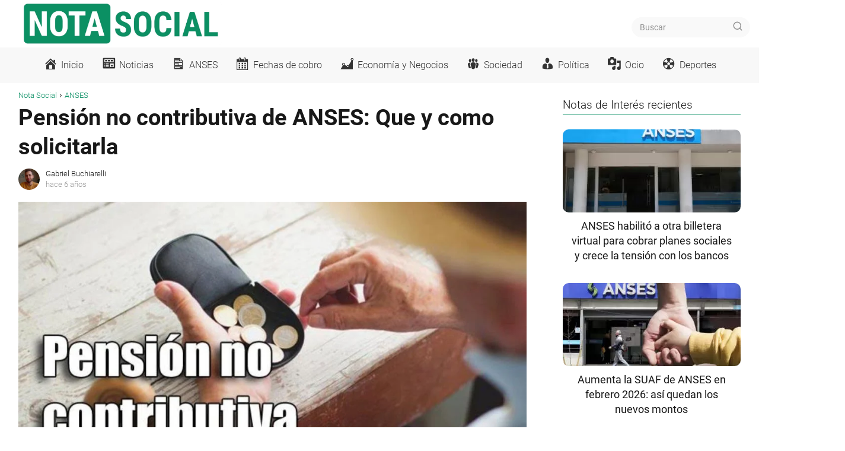

--- FILE ---
content_type: text/html; charset=UTF-8
request_url: https://notasocial.com/pension-no-contributiva-de-anses-que-y-como-solicitarla/
body_size: 28968
content:
<!DOCTYPE html><html lang="es" ><head><script data-no-optimize="1">var litespeed_docref=sessionStorage.getItem("litespeed_docref");litespeed_docref&&(Object.defineProperty(document,"referrer",{get:function(){return litespeed_docref}}),sessionStorage.removeItem("litespeed_docref"));</script> <meta charset="UTF-8"><meta name="viewport" content="width=device-width, initial-scale=1.0, maximum-scale=2.0"><meta name='robots' content='index, follow, max-image-preview:large, max-snippet:-1, max-video-preview:-1'/><script id="google_gtagjs-js-consent-mode-data-layer" type="litespeed/javascript">window.dataLayer=window.dataLayer||[];function gtag(){dataLayer.push(arguments)}gtag('consent','default',{"ad_personalization":"denied","ad_storage":"denied","ad_user_data":"denied","analytics_storage":"denied","functionality_storage":"denied","security_storage":"denied","personalization_storage":"denied","region":["AT","BE","BG","CH","CY","CZ","DE","DK","EE","ES","FI","FR","GB","GR","HR","HU","IE","IS","IT","LI","LT","LU","LV","MT","NL","NO","PL","PT","RO","SE","SI","SK"],"wait_for_update":500});window._googlesitekitConsentCategoryMap={"statistics":["analytics_storage"],"marketing":["ad_storage","ad_user_data","ad_personalization"],"functional":["functionality_storage","security_storage"],"preferences":["personalization_storage"]};window._googlesitekitConsents={"ad_personalization":"denied","ad_storage":"denied","ad_user_data":"denied","analytics_storage":"denied","functionality_storage":"denied","security_storage":"denied","personalization_storage":"denied","region":["AT","BE","BG","CH","CY","CZ","DE","DK","EE","ES","FI","FR","GB","GR","HR","HU","IE","IS","IT","LI","LT","LU","LV","MT","NL","NO","PL","PT","RO","SE","SI","SK"],"wait_for_update":500}</script> <title>Pensión no contributiva de ANSES: Que y como solicitarla &#8211; Nota Social</title><meta name="description" content="La Pensión No Contributiva (PNC) es un beneficio que se estableció por ley que sea emitido por la Administración Nacional de la Seguridad Social (Anses)."/><link rel="canonical" href="https://notasocial.com/pension-no-contributiva-de-anses-que-y-como-solicitarla/"/><meta property="og:locale" content="es_ES"/><meta property="og:type" content="article"/><meta property="og:title" content="Pensión no contributiva de ANSES: Que y como solicitarla &#8211; Nota Social"/><meta property="og:description" content="La Pensión No Contributiva (PNC) es un beneficio que se estableció por ley que sea emitido por la Administración Nacional de la Seguridad Social (Anses)."/><meta property="og:url" content="https://notasocial.com/pension-no-contributiva-de-anses-que-y-como-solicitarla/"/><meta property="og:site_name" content="Nota Social"/><meta property="article:published_time" content="2019-11-21T15:00:48+00:00"/><meta property="article:modified_time" content="2023-06-03T21:19:55+00:00"/><meta property="og:image" content="https://notasocial.com/wp-content/uploads/2019/11/Pensión-no-contributiva.jpg"/><meta property="og:image:width" content="1200"/><meta property="og:image:height" content="623"/><meta property="og:image:type" content="image/jpeg"/><meta name="author" content="Gabriel Buchiarelli"/><meta name="twitter:card" content="summary_large_image"/><meta name="twitter:label1" content="Escrito por"/><meta name="twitter:data1" content="Gabriel Buchiarelli"/><meta name="twitter:label2" content="Tiempo de lectura"/><meta name="twitter:data2" content="2 minutos"/> <script type="application/ld+json" class="yoast-schema-graph">{"@context":"https://schema.org","@graph":[{"@type":"NewsArticle","@id":"https://notasocial.com/pension-no-contributiva-de-anses-que-y-como-solicitarla/#article","isPartOf":{"@id":"https://notasocial.com/pension-no-contributiva-de-anses-que-y-como-solicitarla/"},"author":{"name":"Gabriel Buchiarelli","@id":"https://notasocial.com/#/schema/person/6decbf236a8c932f6e85c4ca0a1f96da"},"headline":"Pensión no contributiva de ANSES: Que y como solicitarla","datePublished":"2019-11-21T15:00:48+00:00","dateModified":"2023-06-03T21:19:55+00:00","mainEntityOfPage":{"@id":"https://notasocial.com/pension-no-contributiva-de-anses-que-y-como-solicitarla/"},"wordCount":492,"commentCount":16,"publisher":{"@id":"https://notasocial.com/#/schema/person/6decbf236a8c932f6e85c4ca0a1f96da"},"image":{"@id":"https://notasocial.com/pension-no-contributiva-de-anses-que-y-como-solicitarla/#primaryimage"},"thumbnailUrl":"https://notasocial.com/wp-content/uploads/2019/11/Pensión-no-contributiva.jpg","articleSection":["ANSES"],"inLanguage":"es","potentialAction":[{"@type":"CommentAction","name":"Comment","target":["https://notasocial.com/pension-no-contributiva-de-anses-que-y-como-solicitarla/#respond"]}]},{"@type":"WebPage","@id":"https://notasocial.com/pension-no-contributiva-de-anses-que-y-como-solicitarla/","url":"https://notasocial.com/pension-no-contributiva-de-anses-que-y-como-solicitarla/","name":"Pensión no contributiva de ANSES: Que y como solicitarla &#8211; Nota Social","isPartOf":{"@id":"https://notasocial.com/#website"},"primaryImageOfPage":{"@id":"https://notasocial.com/pension-no-contributiva-de-anses-que-y-como-solicitarla/#primaryimage"},"image":{"@id":"https://notasocial.com/pension-no-contributiva-de-anses-que-y-como-solicitarla/#primaryimage"},"thumbnailUrl":"https://notasocial.com/wp-content/uploads/2019/11/Pensión-no-contributiva.jpg","datePublished":"2019-11-21T15:00:48+00:00","dateModified":"2023-06-03T21:19:55+00:00","description":"La Pensión No Contributiva (PNC) es un beneficio que se estableció por ley que sea emitido por la Administración Nacional de la Seguridad Social (Anses).","inLanguage":"es","potentialAction":[{"@type":"ReadAction","target":["https://notasocial.com/pension-no-contributiva-de-anses-que-y-como-solicitarla/"]}]},{"@type":"ImageObject","inLanguage":"es","@id":"https://notasocial.com/pension-no-contributiva-de-anses-que-y-como-solicitarla/#primaryimage","url":"https://notasocial.com/wp-content/uploads/2019/11/Pensión-no-contributiva.jpg","contentUrl":"https://notasocial.com/wp-content/uploads/2019/11/Pensión-no-contributiva.jpg","width":1200,"height":623},{"@type":"WebSite","@id":"https://notasocial.com/#website","url":"https://notasocial.com/","name":"Nota Social","description":"En un mundo donde la información fluye a cada segundo, estar bien informado marca la diferencia. En Nota Social, creemos que el conocimiento es la herramienta más poderosa para comprender la realidad, tomar decisiones y generar cambios.","publisher":{"@id":"https://notasocial.com/#/schema/person/6decbf236a8c932f6e85c4ca0a1f96da"},"potentialAction":[{"@type":"SearchAction","target":{"@type":"EntryPoint","urlTemplate":"https://notasocial.com/?s={search_term_string}"},"query-input":{"@type":"PropertyValueSpecification","valueRequired":true,"valueName":"search_term_string"}}],"inLanguage":"es"},{"@type":["Person","Organization"],"@id":"https://notasocial.com/#/schema/person/6decbf236a8c932f6e85c4ca0a1f96da","name":"Gabriel Buchiarelli","image":{"@type":"ImageObject","inLanguage":"es","@id":"https://notasocial.com/#/schema/person/image/","url":"https://notasocial.com/wp-content/uploads/2024/06/404063251_1981131855606802_1597698464439272534_n-copia.jpg","contentUrl":"https://notasocial.com/wp-content/uploads/2024/06/404063251_1981131855606802_1597698464439272534_n-copia.jpg","width":828,"height":828,"caption":"Gabriel Buchiarelli"},"logo":{"@id":"https://notasocial.com/#/schema/person/image/"},"description":"WEBMASTER y REDACTOR de Notasocial.com"}]}</script> <link rel='dns-prefetch' href='//www.googletagmanager.com'/><link rel='dns-prefetch' href='//pagead2.googlesyndication.com'/><link rel='dns-prefetch' href='//fundingchoicesmessages.google.com'/><link rel="alternate" title="oEmbed (JSON)" type="application/json+oembed" href="https://notasocial.com/wp-json/oembed/1.0/embed?url=https%3A%2F%2Fnotasocial.com%2Fpension-no-contributiva-de-anses-que-y-como-solicitarla%2F"/><link rel="alternate" title="oEmbed (XML)" type="text/xml+oembed" href="https://notasocial.com/wp-json/oembed/1.0/embed?url=https%3A%2F%2Fnotasocial.com%2Fpension-no-contributiva-de-anses-que-y-como-solicitarla%2F&#038;format=xml"/><style id='wp-img-auto-sizes-contain-inline-css' type='text/css'>img:is([sizes=auto i],[sizes^="auto," i]){contain-intrinsic-size:3000px 1500px}/*# sourceURL=wp-img-auto-sizes-contain-inline-css */</style><link data-optimized="2" rel="stylesheet" href="https://notasocial.com/wp-content/litespeed/css/a807a3dbd5f8f102496cb83500480547.css?ver=3e3f6" /><style id='global-styles-inline-css' type='text/css'>:root{--wp--preset--aspect-ratio--square: 1;--wp--preset--aspect-ratio--4-3: 4/3;--wp--preset--aspect-ratio--3-4: 3/4;--wp--preset--aspect-ratio--3-2: 3/2;--wp--preset--aspect-ratio--2-3: 2/3;--wp--preset--aspect-ratio--16-9: 16/9;--wp--preset--aspect-ratio--9-16: 9/16;--wp--preset--color--black: #000000;--wp--preset--color--cyan-bluish-gray: #abb8c3;--wp--preset--color--white: #ffffff;--wp--preset--color--pale-pink: #f78da7;--wp--preset--color--vivid-red: #cf2e2e;--wp--preset--color--luminous-vivid-orange: #ff6900;--wp--preset--color--luminous-vivid-amber: #fcb900;--wp--preset--color--light-green-cyan: #7bdcb5;--wp--preset--color--vivid-green-cyan: #00d084;--wp--preset--color--pale-cyan-blue: #8ed1fc;--wp--preset--color--vivid-cyan-blue: #0693e3;--wp--preset--color--vivid-purple: #9b51e0;--wp--preset--gradient--vivid-cyan-blue-to-vivid-purple: linear-gradient(135deg,rgb(6,147,227) 0%,rgb(155,81,224) 100%);--wp--preset--gradient--light-green-cyan-to-vivid-green-cyan: linear-gradient(135deg,rgb(122,220,180) 0%,rgb(0,208,130) 100%);--wp--preset--gradient--luminous-vivid-amber-to-luminous-vivid-orange: linear-gradient(135deg,rgb(252,185,0) 0%,rgb(255,105,0) 100%);--wp--preset--gradient--luminous-vivid-orange-to-vivid-red: linear-gradient(135deg,rgb(255,105,0) 0%,rgb(207,46,46) 100%);--wp--preset--gradient--very-light-gray-to-cyan-bluish-gray: linear-gradient(135deg,rgb(238,238,238) 0%,rgb(169,184,195) 100%);--wp--preset--gradient--cool-to-warm-spectrum: linear-gradient(135deg,rgb(74,234,220) 0%,rgb(151,120,209) 20%,rgb(207,42,186) 40%,rgb(238,44,130) 60%,rgb(251,105,98) 80%,rgb(254,248,76) 100%);--wp--preset--gradient--blush-light-purple: linear-gradient(135deg,rgb(255,206,236) 0%,rgb(152,150,240) 100%);--wp--preset--gradient--blush-bordeaux: linear-gradient(135deg,rgb(254,205,165) 0%,rgb(254,45,45) 50%,rgb(107,0,62) 100%);--wp--preset--gradient--luminous-dusk: linear-gradient(135deg,rgb(255,203,112) 0%,rgb(199,81,192) 50%,rgb(65,88,208) 100%);--wp--preset--gradient--pale-ocean: linear-gradient(135deg,rgb(255,245,203) 0%,rgb(182,227,212) 50%,rgb(51,167,181) 100%);--wp--preset--gradient--electric-grass: linear-gradient(135deg,rgb(202,248,128) 0%,rgb(113,206,126) 100%);--wp--preset--gradient--midnight: linear-gradient(135deg,rgb(2,3,129) 0%,rgb(40,116,252) 100%);--wp--preset--font-size--small: 13px;--wp--preset--font-size--medium: 20px;--wp--preset--font-size--large: 36px;--wp--preset--font-size--x-large: 42px;--wp--preset--spacing--20: 0.44rem;--wp--preset--spacing--30: 0.67rem;--wp--preset--spacing--40: 1rem;--wp--preset--spacing--50: 1.5rem;--wp--preset--spacing--60: 2.25rem;--wp--preset--spacing--70: 3.38rem;--wp--preset--spacing--80: 5.06rem;--wp--preset--shadow--natural: 6px 6px 9px rgba(0, 0, 0, 0.2);--wp--preset--shadow--deep: 12px 12px 50px rgba(0, 0, 0, 0.4);--wp--preset--shadow--sharp: 6px 6px 0px rgba(0, 0, 0, 0.2);--wp--preset--shadow--outlined: 6px 6px 0px -3px rgb(255, 255, 255), 6px 6px rgb(0, 0, 0);--wp--preset--shadow--crisp: 6px 6px 0px rgb(0, 0, 0);}:where(.is-layout-flex){gap: 0.5em;}:where(.is-layout-grid){gap: 0.5em;}body .is-layout-flex{display: flex;}.is-layout-flex{flex-wrap: wrap;align-items: center;}.is-layout-flex > :is(*, div){margin: 0;}body .is-layout-grid{display: grid;}.is-layout-grid > :is(*, div){margin: 0;}:where(.wp-block-columns.is-layout-flex){gap: 2em;}:where(.wp-block-columns.is-layout-grid){gap: 2em;}:where(.wp-block-post-template.is-layout-flex){gap: 1.25em;}:where(.wp-block-post-template.is-layout-grid){gap: 1.25em;}.has-black-color{color: var(--wp--preset--color--black) !important;}.has-cyan-bluish-gray-color{color: var(--wp--preset--color--cyan-bluish-gray) !important;}.has-white-color{color: var(--wp--preset--color--white) !important;}.has-pale-pink-color{color: var(--wp--preset--color--pale-pink) !important;}.has-vivid-red-color{color: var(--wp--preset--color--vivid-red) !important;}.has-luminous-vivid-orange-color{color: var(--wp--preset--color--luminous-vivid-orange) !important;}.has-luminous-vivid-amber-color{color: var(--wp--preset--color--luminous-vivid-amber) !important;}.has-light-green-cyan-color{color: var(--wp--preset--color--light-green-cyan) !important;}.has-vivid-green-cyan-color{color: var(--wp--preset--color--vivid-green-cyan) !important;}.has-pale-cyan-blue-color{color: var(--wp--preset--color--pale-cyan-blue) !important;}.has-vivid-cyan-blue-color{color: var(--wp--preset--color--vivid-cyan-blue) !important;}.has-vivid-purple-color{color: var(--wp--preset--color--vivid-purple) !important;}.has-black-background-color{background-color: var(--wp--preset--color--black) !important;}.has-cyan-bluish-gray-background-color{background-color: var(--wp--preset--color--cyan-bluish-gray) !important;}.has-white-background-color{background-color: var(--wp--preset--color--white) !important;}.has-pale-pink-background-color{background-color: var(--wp--preset--color--pale-pink) !important;}.has-vivid-red-background-color{background-color: var(--wp--preset--color--vivid-red) !important;}.has-luminous-vivid-orange-background-color{background-color: var(--wp--preset--color--luminous-vivid-orange) !important;}.has-luminous-vivid-amber-background-color{background-color: var(--wp--preset--color--luminous-vivid-amber) !important;}.has-light-green-cyan-background-color{background-color: var(--wp--preset--color--light-green-cyan) !important;}.has-vivid-green-cyan-background-color{background-color: var(--wp--preset--color--vivid-green-cyan) !important;}.has-pale-cyan-blue-background-color{background-color: var(--wp--preset--color--pale-cyan-blue) !important;}.has-vivid-cyan-blue-background-color{background-color: var(--wp--preset--color--vivid-cyan-blue) !important;}.has-vivid-purple-background-color{background-color: var(--wp--preset--color--vivid-purple) !important;}.has-black-border-color{border-color: var(--wp--preset--color--black) !important;}.has-cyan-bluish-gray-border-color{border-color: var(--wp--preset--color--cyan-bluish-gray) !important;}.has-white-border-color{border-color: var(--wp--preset--color--white) !important;}.has-pale-pink-border-color{border-color: var(--wp--preset--color--pale-pink) !important;}.has-vivid-red-border-color{border-color: var(--wp--preset--color--vivid-red) !important;}.has-luminous-vivid-orange-border-color{border-color: var(--wp--preset--color--luminous-vivid-orange) !important;}.has-luminous-vivid-amber-border-color{border-color: var(--wp--preset--color--luminous-vivid-amber) !important;}.has-light-green-cyan-border-color{border-color: var(--wp--preset--color--light-green-cyan) !important;}.has-vivid-green-cyan-border-color{border-color: var(--wp--preset--color--vivid-green-cyan) !important;}.has-pale-cyan-blue-border-color{border-color: var(--wp--preset--color--pale-cyan-blue) !important;}.has-vivid-cyan-blue-border-color{border-color: var(--wp--preset--color--vivid-cyan-blue) !important;}.has-vivid-purple-border-color{border-color: var(--wp--preset--color--vivid-purple) !important;}.has-vivid-cyan-blue-to-vivid-purple-gradient-background{background: var(--wp--preset--gradient--vivid-cyan-blue-to-vivid-purple) !important;}.has-light-green-cyan-to-vivid-green-cyan-gradient-background{background: var(--wp--preset--gradient--light-green-cyan-to-vivid-green-cyan) !important;}.has-luminous-vivid-amber-to-luminous-vivid-orange-gradient-background{background: var(--wp--preset--gradient--luminous-vivid-amber-to-luminous-vivid-orange) !important;}.has-luminous-vivid-orange-to-vivid-red-gradient-background{background: var(--wp--preset--gradient--luminous-vivid-orange-to-vivid-red) !important;}.has-very-light-gray-to-cyan-bluish-gray-gradient-background{background: var(--wp--preset--gradient--very-light-gray-to-cyan-bluish-gray) !important;}.has-cool-to-warm-spectrum-gradient-background{background: var(--wp--preset--gradient--cool-to-warm-spectrum) !important;}.has-blush-light-purple-gradient-background{background: var(--wp--preset--gradient--blush-light-purple) !important;}.has-blush-bordeaux-gradient-background{background: var(--wp--preset--gradient--blush-bordeaux) !important;}.has-luminous-dusk-gradient-background{background: var(--wp--preset--gradient--luminous-dusk) !important;}.has-pale-ocean-gradient-background{background: var(--wp--preset--gradient--pale-ocean) !important;}.has-electric-grass-gradient-background{background: var(--wp--preset--gradient--electric-grass) !important;}.has-midnight-gradient-background{background: var(--wp--preset--gradient--midnight) !important;}.has-small-font-size{font-size: var(--wp--preset--font-size--small) !important;}.has-medium-font-size{font-size: var(--wp--preset--font-size--medium) !important;}.has-large-font-size{font-size: var(--wp--preset--font-size--large) !important;}.has-x-large-font-size{font-size: var(--wp--preset--font-size--x-large) !important;}
/*# sourceURL=global-styles-inline-css */</style><style id='classic-theme-styles-inline-css' type='text/css'>/*! This file is auto-generated */.wp-block-button__link{color:#fff;background-color:#32373c;border-radius:9999px;box-shadow:none;text-decoration:none;padding:calc(.667em + 2px) calc(1.333em + 2px);font-size:1.125em}.wp-block-file__button{background:#32373c;color:#fff;text-decoration:none}/*# sourceURL=/wp-includes/css/classic-themes.min.css */</style><style id='asap-style-inline-css' type='text/css'>body {font-family: 'Roboto', sans-serif !important;background: #ffffff;font-weight: 300 !important;}h1,h2,h3,h4,h5,h6 {font-family: 'Roboto', sans-serif !important;font-weight: 700;line-height: 1.3;}h1 {color:#181818}h2,h5,h6{color:#181818}h3{color:#181818}h4{color:#181818}.home-categories .article-loop:hover h3,.home-categories .article-loop:hover p {color:#181818 !important;}.grid-container .grid-item h2 {font-family: 'Roboto', sans-serif !important;font-weight: 700;font-size: 25px !important;line-height: 1.3;}.design-3 .grid-container .grid-item h2,.design-3 .grid-container .grid-item h2 {font-size: 25px !important;}.home-categories h2 {font-family: 'Roboto', sans-serif !important;font-weight: 700;font-size: calc(25px - 4px) !important;line-height: 1.3;}.home-categories .featured-post h3 {font-family: 'Roboto', sans-serif !important;font-weight: 700 !important;font-size: 25px !important;line-height: 1.3;}.home-categories .article-loop h3,.home-categories .regular-post h3 {font-family: 'Roboto', sans-serif !important;font-weight: 400 !important;}.home-categories .regular-post h3 {font-size: calc(18px - 1px) !important;}.home-categories .article-loop h3,.design-3 .home-categories .regular-post h3 {font-size: 18px !important;}.article-loop p,.article-loop h2,.article-loop h3,.article-loop h4,.article-loop span.entry-title, .related-posts p,.last-post-sidebar p,.woocommerce-loop-product__title {font-family: 'Roboto', sans-serif !important;font-size: 18px !important;font-weight: 400 !important;}.article-loop-featured p,.article-loop-featured h2,.article-loop-featured h3 {font-family: 'Roboto', sans-serif !important;font-size: 18px !important;font-weight: bold !important;}.article-loop .show-extract p,.article-loop .show-extract span {font-family: 'Roboto', sans-serif !important;font-weight: 300 !important;}.home-categories .content-area .show-extract p {font-size: calc(18px - 2px) !important;}a {color: #0a8f64;}.the-content .post-index span,.des-category .post-index span {font-size:18px;}.the-content .post-index li,.the-content .post-index a,.des-category .post-index li,.des-category .post-index a,.comment-respond > p > span > a,.asap-pros-cons-title span,.asap-pros-cons ul li span,.woocommerce #reviews #comments ol.commentlist li .comment-text p,.woocommerce #review_form #respond p,.woocommerce .comment-reply-title,.woocommerce form .form-row label, .woocommerce-page form .form-row label {font-size: calc(18px - 2px);}.content-tags a,.tagcloud a {border:1px solid #0a8f64;}.content-tags a:hover,.tagcloud a:hover {color: #0a8f6499;}p,.the-content ul li,.the-content ol li,.content-wc ul li.content-wc ol li {color: #181818;font-size: 18px;line-height: 1.6;}.comment-author cite,.primary-sidebar ul li a,.woocommerce ul.products li.product .price,span.asap-author,.content-cluster .show-extract span,.home-categories h2 a {color: #181818;}.comment-body p,#commentform input,#commentform textarea{font-size: calc(18px - 2px);}.social-title,.primary-sidebar ul li a {font-size: calc(18px - 3px);}.breadcrumb a,.breadcrumb span,.woocommerce .woocommerce-breadcrumb {font-size: calc(18px - 5px);}.content-footer p,.content-footer li,.content-footer .widget-bottom-area,.search-header input:not([type=submit]):not([type=radio]):not([type=checkbox]):not([type=file]) {font-size: calc(18px - 4px) !important;}.search-header input:not([type=submit]):not([type=radio]):not([type=checkbox]):not([type=file]) {border:1px solid #33333326 !important;}h1 {font-size: 38px;}.archive .content-loop h1 {font-size: calc(38px - 2px);}.asap-hero h1 {font-size: 32px;}h2 {font-size: 32px;}h3 {font-size: 28px;}h4 {font-size: 23px;}.site-header,#cookiesbox {background: #f8f8f8;}.site-header-wc a span.count-number {border:1px solid #333333;}.content-footer {background: #0a8f64;}.comment-respond > p,.area-comentarios ol > p,.error404 .content-loop p + p,.search .content-loop .search-home + p {border-bottom:1px solid #0a8f64}.home-categories h2:after,.toc-rapida__item.is-active::before {background: #0a8f64}.pagination a,.nav-links a,.woocommerce #respond input#submit,.woocommerce a.button, .woocommerce button.button,.woocommerce input.button,.woocommerce #respond input#submit.alt,.woocommerce a.button.alt,.woocommerce button.button.alt,.woocommerce input.button.alt,.wpcf7-form input.wpcf7-submit,.woocommerce-pagination .page-numbers a,.woocommerce-pagination .page-numbers span {background: #0a8f64;color: #3f3f3f !important;}.woocommerce div.product .woocommerce-tabs ul.tabs li.active {border-bottom: 2px solid #0a8f64;}.pagination a:hover,.nav-links a:hover,.woocommerce-pagination .page-numbers a:hover,.woocommerce-pagination .page-numbers span:hover {background: #0a8f64B3;}.woocommerce-pagination .page-numbers .current {background: #ffffff;color: #181818 !important;}.article-loop a span.entry-title{color:#181818 !important;}.article-loop a:hover p,.article-loop a:hover h2,.article-loop a:hover h3,.article-loop a:hover span.entry-title,.home-categories-h2 h2 a:hover {color: #0a8f64 !important;}.article-loop.custom-links a:hover span.entry-title,.asap-loop-horizontal .article-loop a:hover span.entry-title {color: #181818 !important;}#commentform input,#commentform textarea {border: 2px solid #0a8f64;font-weight: 300 !important;}.content-loop,.content-loop-design {max-width: 1250px;}.site-header-content,.site-header-content-top {max-width: 1250px;}.content-footer {max-width: calc(1250px - 32px); }.content-footer-social {background: #0a8f641A;}.content-single {max-width: 1250px;}.content-page {max-width: 1250px;}.content-wc {max-width: 980px;}.reply a,.go-top {background: #0a8f64;color: #3f3f3f;}.reply a {border: 2px solid #0a8f64;}#commentform input[type=submit] {background: #0a8f64;color: #3f3f3f;}.site-header a,header,header label,.site-name h1 {color: #333333;}.content-footer a,.content-footer p,.content-footer .widget-area,.content-footer .widget-content-footer-bottom {color: #f3f0e9;}header .line {background: #333333;}.site-logo img {max-width: 350px;width:100%;}.content-footer .logo-footer img {max-width: 200px;}.search-header {margin-left: 0px;}.primary-sidebar {width:300px;}p.sidebar-title {font-size:calc(18px + 1px);}.comment-respond > p,.area-comentarios ol > p,.asap-subtitle,.asap-subtitle p {font-size:calc(18px + 2px);}.popular-post-sidebar ol a {color:#181818;font-size:calc(18px - 2px);}.popular-post-sidebar ol li:before,.primary-sidebar div ul li:before {border-color: #0a8f64;}.search-form input[type=submit] {background:#f8f8f8;}.search-form {border:2px solid #0a8f64;}.sidebar-title:after {background:#0a8f64;}.single-nav .nav-prev a:before, .single-nav .nav-next a:before {border-color:#0a8f64;}.single-nav a {color:#181818;font-size:calc(18px - 3px);}.the-content .post-index {border-top:2px solid #0a8f64;}.the-content .post-index #show-table {color:#0a8f64;font-size: calc(18px - 3px);font-weight: 300;}.the-content .post-index .btn-show {font-size: calc(18px - 3px) !important;}.search-header form {width:200px;}.site-header .site-header-wc svg {stroke:#333333;}.item-featured {color:#FFFFFF;background:#2c457b;}.item-new {color:#FFFFFF;background:#ef9696;}.asap-style1.asap-popular ol li:before {border:1px solid #181818;}.asap-style2.asap-popular ol li:before {border:2px solid #0a8f64;}.category-filters a.checked .checkbox {background-color: #0a8f64; border-color: #0a8f64;background-image: url('data:image/svg+xml;charset=UTF-8,<svg viewBox="0 0 16 16" fill="%233f3f3f" xmlns="http://www.w3.org/2000/svg"><path d="M5.5 11.793l-3.646-3.647.708-.707L5.5 10.379l6.646-6.647.708.707-7.354 7.354z"/></svg>');}.category-filters a:hover .checkbox {border-color: #0a8f64;}.design-2 .content-area.latest-post-container,.design-3 .regular-posts {grid-template-columns: repeat(3, 1fr);}.checkbox .check-table svg {stroke:#0a8f64;}.content-area .article-loop-featured:nth-child(4),.content-cluster .article-loop-featured:nth-child(4){margin-bottom:3rem;}.article-content,#commentform input, #commentform textarea,.reply a,.woocommerce #respond input#submit, .woocommerce #respond input#submit.alt,.woocommerce-address-fields__field-wrapper input,.woocommerce-EditAccountForm input,.wpcf7-form input,.wpcf7-form textarea,.wpcf7-form input.wpcf7-submit,.grid-container .grid-item,.design-1 .featured-post-img,.design-1 .regular-post-img,.design-1 .lastest-post-img,.design-2 .featured-post-img,.design-2 .regular-post-img,.design-2 .lastest-post-img,.design-2 .grid-item,.design-2 .grid-item .grid-image-container,.design-2 .regular-post,.home.design-2.asap-box-design .article-loop,.design-3 .featured-post-img,.design-3 .regular-post-img,.design-3 .lastest-post-img {border-radius: 10px !important;}.pagination a, .pagination span, .nav-links a {border-radius:50%;min-width:2.5rem;}.reply a {padding:6px 8px !important;}.asap-icon,.asap-icon-single {border-radius:50%;}.asap-icon{margin-right:1px;padding:.6rem !important;}.content-footer-social {border-top-left-radius:10px;border-top-right-radius:10px;}.item-featured,.item-new,.average-rating-loop {border-radius:2px;}.content-item-category > span {border-top-left-radius: 3px;border-top-right-radius: 3px;}.woocommerce span.onsale,.woocommerce a.button,.woocommerce button.button, .woocommerce input.button, .woocommerce a.button.alt, .woocommerce button.button.alt, .woocommerce input.button.alt,.product-gallery-summary .quantity input,#add_payment_method table.cart input,.woocommerce-cart table.cart input, .woocommerce-checkout table.cart input,.woocommerce div.product form.cart .variations select {border-radius:2rem !important;}.search-home input {border-radius:2rem !important;padding: 0.875rem 1.25rem !important;}.search-home button.s-btn {margin-right:1.25rem !important;}#cookiesbox p,#cookiesbox a {color: #333333;}#cookiesbox button {background: #333333;color:#f8f8f8;}@media (max-width: 1050px) and (min-width:481px) {.article-loop-featured .article-image-featured {border-radius: 10px !important;}}@media (min-width:1050px) { #autocomplete-results {border-radius:3px;}ul.sub-menu,ul.sub-menu li {border-radius:10px;}.search-header input {border-radius:2rem !important;padding: 0 3 0 .85rem !important;}.search-header button.s-btn {width:2.65rem !important;}.site-header .asap-icon svg { stroke: #333333 !important;}.article-loop-featured:first-child .article-image-featured {border-top-left-radius:10px !important;}.article-loop-featured:nth-child(3) .article-image-featured {border-bottom-left-radius:10px !important;}.article-loop-featured:nth-child(2) .article-image-featured {border-top-right-radius:10px !important;}.article-loop-featured:nth-child(4) .article-image-featured {border-bottom-right-radius:10px !important;}.primary-sidebar .article-image-featured {border-radius:10px !important;}}.article-loop .article-image,.article-loop a p,.article-loop img,.article-image-featured,input,textarea,a { transition:all .2s; }.article-loop:hover .article-image,.article-loop:hover img{transform:scale(1.05) }.the-content .post-index #index-table{display:none;}.the-content .post-index ul,.the-content .post-index ol {list-style: none;}.the-content .post-index li {margin-left: 14px !important;}.the-content .post-index .classh3, {margin-left:36px !important;}@media(max-width:1050px) {.the-content .post-index {position:sticky;margin-top: 0 !important;box-shadow: 0 10px 30px rgba(0, 0, 0, 0.15);z-index:9;}.asap-box-design .the-content .post-index.width100vw {box-shadow: 0 10px 30px rgba(0, 0, 0, 0.15) !important;}.the-content .post-index li{margin-left:2px !important;}#index-table{display:none;}.check-table svg {transform: rotateX(180deg);}.asap-content-box {overflow:visible !important;}.asap-box-design .post-thumbnail {margin:1rem 0 !important;border-top-right-radius: 0.5rem;border-top-left-radius: 0.5rem;overflow: hidden;}.asap-back {z-index:9 !important;}}@media(max-width:1050px) {.the-content .post-index {top:60px;}.the-content h2:before,.the-content h3:before,.the-content h2 span:before,.the-content h3 span:before {margin-top: -150px !important;height: 150px !important;}}@media(max-width: 480px) {h1, .archive .content-loop h1 {font-size: calc(38px - 8px);}.asap-hero h1 {font-size: calc(32px - 8px);}h2 {font-size: calc(32px - 4px);}h3 {font-size: calc(28px - 4px);}.article-loop-featured .article-image-featured {border-radius: 10px !important;}}@media(min-width:1050px) {.content-thin {width: calc(95% - 300px);}#menu>ul {font-size: calc(18px - 2px);} #menu ul .menu-item-has-children:after {border: solid #333333;border-width: 0 2px 2px 0;}}@media(max-width:1050px) {#menu ul li .sub-menu li a:hover { color:#0a8f64 !important;}#menu ul>li ul>li>a{font-size: calc(18px - 2px);}} .asap-box-design .last-post-sidebar .article-content { min-height:140px;}.asap-box-design .last-post-sidebar .article-loop {margin-bottom:.85rem !important;} .asap-box-design .last-post-sidebar article:last-child { margin-bottom:2rem !important;}.the-content ul:not(#index-table) li::marker {color: #0a8f64;}.the-content ol:not(.post-index ol) > li::before {content: counter(li);counter-increment: li;left: -1.5em;top: 65%;color:#3f3f3f;background: #0a8f64;height: 1.4em;min-width: 1.22em;padding: 1px 1px 1px 2px;border-radius: 6px;border: 1px solid #0a8f64;line-height: 1.5em;font-size: 22px;text-align: center;font-weight: normal;float: left !important;margin-right: 14px;margin-top: 8px;}.the-content ol:not(.post-index ol) {counter-reset: li;list-style: none;padding: 0;margin-bottom: 2rem;text-shadow: 0 1px 0 rgb(255 255 255 / 50%);}.the-content ol:not(.post-index ol) > li {position: relative;display: block;padding: 0.5rem 0 0;margin: 0.5rem 0 1rem !important;border-radius: 10px;text-decoration: none;margin-left: 2px;}.asap-date-loop {font-size: calc(18px - 5px) !important;text-align:center;}.asap-loop-horizontal .asap-date-loop {font-size: calc(18px - 5px) !important;text-align:left;}.asap-box-design .asap-box-container{flex-direction:column;justify-content:center;align-items: flex-start !important;}.asap-box-design .asap-date-loop:not(.asap-loop-horizontal .asap-date-loop){padding:1.25rem 0 0 0 !important;text-align:center !important;margin-top: 0;} .asap-box-design .asap-box-container p, .asap-box-design .asap-box-container>span, .asap-box-design .asap-box-container h2, .asap-box-design .asap-box-container h3 {padding-top:.5rem !important;}.the-content h2:before,.the-content h2 span:before {margin-top: -70px;height: 70px; }@media(min-width:1050px) {#menu ul>li ul {left:0 !important;}#menu ul>li>ul>li>ul {left: 15.5rem!important;}}@media (min-width: 1050px) {#menu ul>li ul {width: 26rem !important;}#menu>ul>li ul>li {width:50% !important;}}@media (min-width: 1050px) {#menu ul>li>ul>li>ul {left: .25rem !important;}}.asap-content-logo-top {background: #ffffff;}.site-header-content{justify-content:center;}@media (max-width: 1050px){.site-logo img{max-height:36px;}#menu { margin-top: 60px;}.asap-content-logo-top {padding: 0 1rem !important;z-index: 9999;width: 100%;height:60px;}}@media (min-width: 1050px){.site-header-content-top {padding-left:1rem;padding-rigth:1rem;justify-content:space-between;}}@media (max-width: 1050px){.asap-content-logo-top {position:fixed;}}.content-footer .widget-area {padding-right:2rem;}footer {background: #0a8f64;}.content-footer {padding:20px;}.content-footer p.widget-title {margin-bottom:10px;}.content-footer .logo-footer {width:100%;align-items:flex-start;}.content-footer-social {width: 100%;}.content-single,content-page {margin-bottom:2rem;}.content-footer-social > div {max-width: calc(1250px - 32px);margin:0 auto;}.content-footer .widget-bottom-area {margin-top:1.25rem;}.content-footer .widget-bottom-title {display: none;}@media (min-width:1050px) {.content-footer {padding:30px 0;}.content-footer .logo-footer {margin:0 1rem 0 0 !important;padding-right:2rem !important;}}@media (max-width:1050px) {.content-footer .logo-footer {margin:0 0 1rem 0 !important;}.content-footer .widget-area {margin-top:2rem !important;}}@media (max-width: 1050px) {header label {width: 64px;height: 64px;position: fixed;padding:0;right: 1.5rem;bottom: 6rem;border-radius: 50%;-webkit-box-shadow: 0px 4px 8px 0px rgba(0,0,0,0.5);box-shadow: 0px 4px 8px 0px rgba(0,0,0,0.5);background-color: #fff;-webkit-transition: 300ms ease all;transition: 300ms ease all;z-index:101;display: flex;align-items: center;}.site-header-content {justify-content: center;}.line {background:#282828 !important;}.circle {margin:0 auto;width: 24px;height: 24px;}}@media (max-width: 1050px) {#menu {margin-top: 30px !important;}}@media(min-width:1050px){#menu ul>li ul{max-height:300px !important;overflow-y:auto;}}.search-header input {background:#f9f9f9 !important;}.search-header button.s-btn,.search-header input::placeholder {color: #919191 !important;opacity:1 !important;}.search-header button.s-btn:hover {opacity:.7 !important;}.search-header input:not([type=submit]):not([type=radio]):not([type=checkbox]):not([type=file]) {border-color: #f9f9f9 !important;} @media(min-width:768px) {.design-2 .grid-container .grid-item:first-child a .main-h2-container h2 {font-size: 25 !important;}.design-2 .grid-container .grid-item.item-2 h2,.design-2 .grid-container .grid-item.item-3 h2,.design-2 .grid-container .grid-item.item-4 h2,.design-2 .grid-container .grid-item.item-5 h2,.design-2 .grid-container .grid-item.item-6 h2 {font-size: calc(18px + 2px) !important;}.design-2 .grid-container .grid-item:first-child,.design-2 .category-posts .regular-posts .regular-post:first-child {grid-column: span 3;}.design-2 .regular-posts .regular-post:first-child h3 {font-size: 25px !important;line-height: 1.3;}}@media(max-width:768px) {.design-2 .grid-container .grid-item h2 {font-size: calc(25px - 8px) !important;}}.design-2 .grid-container,.design-2 .regular-posts {grid-template-columns: repeat(3, 1fr);}.design-2 .latest-post-container .asap-columns-1, .design-2 .latest-post-container .asap-columns-2, .design-2 .latest-post-container .asap-columns-3, .design-2 .latest-post-container .asap-columns-4, .design-2 .latest-post-container .asap-columns-5 {width: 100%;flex-basis: 100%;max-width: 100%;}.home-categories .show-extract p {font-size: calc(18px - 2px) !important;}@media (max-width: 768px) {.woocommerce ul.products[class*="columns-"] li.product,.woocommerce-page ul.products[class*="columns-"] li.product {width: 50% !important;}}.asap-megamenu-overlay.asap-megamenu-dropdown .asap-megamenu-container {width: 100%;padding: 0;}@media (min-width: 1050px) {.asap-megamenu-overlay.asap-megamenu-dropdown .asap-megamenu-container {max-width: calc(1250px - 2rem) !important;width: calc(1250px - 2rem) !important;margin: 0 auto !important;}}.asap-megamenu-overlay.asap-megamenu-dropdown .asap-megamenu-header,.asap-megamenu-overlay.asap-megamenu-dropdown .asap-megamenu-content {padding-left: 1rem;padding-right: 1rem;}/*# sourceURL=asap-style-inline-css */</style><script type="litespeed/javascript" data-src="https://notasocial.com/wp-includes/js/jquery/jquery.min.js" id="jquery-core-js"></script><script type="litespeed/javascript" data-src="https://www.googletagmanager.com/gtag/js?id=GT-TW5C7B5" id="google_gtagjs-js"></script><script id="google_gtagjs-js-after" type="litespeed/javascript">window.dataLayer=window.dataLayer||[];function gtag(){dataLayer.push(arguments)}gtag("set","linker",{"domains":["notasocial.com"]});gtag("js",new Date());gtag("set","developer_id.dZTNiMT",!0);gtag("config","GT-TW5C7B5")</script><link rel='shortlink' href='https://notasocial.com/?p=851'/><meta property="fb:app_id" content=""/><meta name="generator" content="Site Kit by Google 1.170.0"/><meta property="og:title" content="Pensión no contributiva de ANSES: Que y como solicitarla"><meta property="og:url" content="https://notasocial.com/pension-no-contributiva-de-anses-que-y-como-solicitarla/"><meta property="og:description" content="Como solicitar una PENSIÓN NO CONTRIBUTIVA de ANSES y cuales son los Requisitos La Pensión No Contributiva (PNC) es un beneficio que se estableció por ley que se a emitido por la Administración Na…"><meta property="og:image" content="https://notasocial.com/wp-content/uploads/2019/11/Pensión-no-contributiva.jpg"><meta property="og:image:width" content="1200"><meta property="og:image:height" content="623"><meta name="twitter:image" content="https://notasocial.com/wp-content/uploads/2019/11/Pensión-no-contributiva.jpg"><meta name="twitter:card" content="summary_large_image"><meta name="theme-color" content="#ffffff"><link rel="preload" as="image" href="https://notasocial.com/wp-content/uploads/2019/11/Pensión-no-contributiva-1024x532.jpg" imagesrcset="https://notasocial.com/wp-content/uploads/2019/11/Pensión-no-contributiva-1024x532.jpg.webp 1024w, https://notasocial.com/wp-content/uploads/2019/11/Pensión-no-contributiva-300x156.jpg.webp 300w, https://notasocial.com/wp-content/uploads/2019/11/Pensión-no-contributiva-768x399.jpg.webp 768w, https://notasocial.com/wp-content/uploads/2019/11/Pensión-no-contributiva.jpg.webp 1200w" imagesizes="(max-width: 1024px) 100vw, 1024px"/><style>@font-face { font-family: "Roboto"; font-style: normal; font-weight: 300; src: local(""), url("https://notasocial.com/wp-content/themes/asap/assets/fonts/roboto-300.woff2") format("woff2"), url("https://notasocial.com/wp-content/themes/asap/assets/fonts/roboto-300.woff") format("woff"); font-display: swap; } @font-face { font-family: "Roboto"; font-style: normal; font-weight: 700; src: local(""), url("https://notasocial.com/wp-content/themes/asap/assets/fonts/roboto-700.woff2") format("woff2"), url("https://notasocial.com/wp-content/themes/asap/assets/fonts/roboto-700.woff") format("woff"); font-display: swap; } @font-face { font-family: "Roboto"; font-style: normal; font-weight: 400; src: local(""), url("https://notasocial.com/wp-content/themes/asap/assets/fonts/roboto-400.woff2") format("woff2"), url("https://notasocial.com/wp-content/themes/asap/assets/fonts/roboto-400.woff") format("woff"); font-display: swap; }</style> <script type="application/ld+json">{"@context":"http:\/\/schema.org","@type":"Organization","name":"Nota Social","alternateName":"En un mundo donde la informaci\u00f3n fluye a cada segundo, estar bien informado marca la diferencia. En Nota Social, creemos que el conocimiento es la herramienta m\u00e1s poderosa para comprender la realidad, tomar decisiones y generar cambios.","url":"https:\/\/notasocial.com","logo":"https:\/\/notasocial.com\/wp-content\/uploads\/2025\/12\/LOGO-NOTA-SOCIAL.png"}</script> <script type="application/ld+json">{"@context":"https:\/\/schema.org","@type":"Article","mainEntityOfPage":{"@type":"WebPage","@id":"https:\/\/notasocial.com\/pension-no-contributiva-de-anses-que-y-como-solicitarla\/"},"headline":"Pensi\u00f3n no contributiva de ANSES: Que y como solicitarla","image":{"@type":"ImageObject","url":"https:\/\/notasocial.com\/wp-content\/uploads\/2019\/11\/Pensi\u00f3n-no-contributiva.jpg"},"author":{"@type":"Person","name":"Gabriel Buchiarelli","sameAs":"https:\/\/notasocial.com\/author\/admin\/"},"publisher":{"@type":"Organization","name":"Nota Social","logo":{"@type":"ImageObject","url":"https:\/\/notasocial.com\/wp-content\/uploads\/2025\/12\/LOGO-NOTA-SOCIAL.png"}},"datePublished":"2019-11-21T12:00:48-03:00","dateModified":"2023-06-03T18:19:55-03:00"}</script> <script type="application/ld+json">{"@context":"https:\/\/schema.org","@type":"WebSite","url":"https:\/\/notasocial.com","potentialAction":{"@type":"SearchAction","target":{"@type":"EntryPoint","urlTemplate":"https:\/\/notasocial.com\/?s={s}"},"query-input":"required name=s"}}</script> <script type="application/ld+json">{"@context":"https:\/\/schema.org","@type":"VideoObject","name":"Solicitar Pensiones no contributivas 2020 - Invalidez, Vejez y Madre de 7 hijos - REQUISITOS","description":"Te informamos en esta VIDEONOTA como solicitar y cuales son los REQUISITOS para acceder a la Pensi\u00f3n no Contributiva 2020 (PNC):\nPensi\u00f3n no contributiva por invalidez\nPensi\u00f3n no contributiva para Madre de 7 hijos o mas\nPensi\u00f3n no contributiva por Vejez\nPensi\u00f3n no Contributiva para Diabetes Insulinodependientes\nPensi\u00f3n Graciables\n#Pensionnocontributiva2020\n#PNC\n#PensionesnocontributivasANSES\n\nPara mas informaci\u00f3n y v\u00eddeos SUBSCRIBETE: https:\/\/bit.ly\/3c4N2dn","thumbnailUrl":["https:\/\/i.ytimg.com\/vi\/yyl-aDDW7Oc\/maxresdefault.jpg"],"uploadDate":"2020-06-01T22:59:42Z","embedUrl":"https:\/\/www.youtube.com\/embed\/yyl-aDDW7Oc"}</script> <meta name="google-adsense-platform-account" content="ca-host-pub-2644536267352236"><meta name="google-adsense-platform-domain" content="sitekit.withgoogle.com"><script type="litespeed/javascript" data-src="https://pagead2.googlesyndication.com/pagead/js/adsbygoogle.js?client=ca-pub-2572258011542074&amp;host=ca-host-pub-2644536267352236" crossorigin="anonymous"></script><script type="litespeed/javascript" data-src="https://fundingchoicesmessages.google.com/i/pub-2572258011542074?ers=1" nonce="1SStoYZTzv75--7Y1y-SpQ"></script><script nonce="1SStoYZTzv75--7Y1y-SpQ" type="litespeed/javascript">(function(){function signalGooglefcPresent(){if(!window.frames.googlefcPresent){if(document.body){const iframe=document.createElement('iframe');iframe.style='width: 0; height: 0; border: none; z-index: -1000; left: -1000px; top: -1000px;';iframe.style.display='none';iframe.name='googlefcPresent';document.body.appendChild(iframe)}else{setTimeout(signalGooglefcPresent,0)}}}signalGooglefcPresent()})()</script><script type="litespeed/javascript">(function(){'use strict';function aa(a){var b=0;return function(){return b<a.length?{done:!1,value:a[b++]}:{done:!0}}}var ba="function"==typeof Object.defineProperties?Object.defineProperty:function(a,b,c){if(a==Array.prototype||a==Object.prototype)return a;a[b]=c.value;return a};function ca(a){a=["object"==typeof globalThis&&globalThis,a,"object"==typeof window&&window,"object"==typeof self&&self,"object"==typeof global&&global];for(var b=0;b<a.length;++b){var c=a[b];if(c&&c.Math==Math)return c}throw Error("Cannot find global object");}var da=ca(this);function k(a,b){if(b)a:{var c=da;a=a.split(".");for(var d=0;d<a.length-1;d++){var e=a[d];if(!(e in c))break a;c=c[e]}a=a[a.length-1];d=c[a];b=b(d);b!=d&&null!=b&&ba(c,a,{configurable:!0,writable:!0,value:b})}}function ea(a){return a.raw=a}function m(a){var b="undefined"!=typeof Symbol&&Symbol.iterator&&a[Symbol.iterator];if(b)return b.call(a);if("number"==typeof a.length)return{next:aa(a)};throw Error(String(a)+" is not an iterable or ArrayLike")}function fa(a){for(var b,c=[];!(b=a.next()).done;)c.push(b.value);return c}var ha="function"==typeof Object.create?Object.create:function(a){function b(){}b.prototype=a;return new b},n;if("function"==typeof Object.setPrototypeOf)n=Object.setPrototypeOf;else{var q;a:{var ia={a:!0},ja={};try{ja.__proto__=ia;q=ja.a;break a}catch(a){}q=!1}n=q?function(a,b){a.__proto__=b;if(a.__proto__!==b)throw new TypeError(a+" is not extensible");return a}:null}var ka=n;function r(a,b){a.prototype=ha(b.prototype);a.prototype.constructor=a;if(ka)ka(a,b);else for(var c in b)if("prototype"!=c)if(Object.defineProperties){var d=Object.getOwnPropertyDescriptor(b,c);d&&Object.defineProperty(a,c,d)}else a[c]=b[c];a.A=b.prototype}function la(){for(var a=Number(this),b=[],c=a;c<arguments.length;c++)b[c-a]=arguments[c];return b}k("Number.MAX_SAFE_INTEGER",function(){return 9007199254740991});k("Number.isFinite",function(a){return a?a:function(b){return"number"!==typeof b?!1:!isNaN(b)&&Infinity!==b&&-Infinity!==b}});k("Number.isInteger",function(a){return a?a:function(b){return Number.isFinite(b)?b===Math.floor(b):!1}});k("Number.isSafeInteger",function(a){return a?a:function(b){return Number.isInteger(b)&&Math.abs(b)<=Number.MAX_SAFE_INTEGER}});k("Math.trunc",function(a){return a?a:function(b){b=Number(b);if(isNaN(b)||Infinity===b||-Infinity===b||0===b)return b;var c=Math.floor(Math.abs(b));return 0>b?-c:c}});k("Object.is",function(a){return a?a:function(b,c){return b===c?0!==b||1/b===1/c:b!==b&&c!==c}});k("Array.prototype.includes",function(a){return a?a:function(b,c){var d=this;d instanceof String&&(d=String(d));var e=d.length;c=c||0;for(0>c&&(c=Math.max(c+e,0));c<e;c++){var f=d[c];if(f===b||Object.is(f,b))return!0}return!1}});k("String.prototype.includes",function(a){return a?a:function(b,c){if(null==this)throw new TypeError("The 'this' value for String.prototype.includes must not be null or undefined");if(b instanceof RegExp)throw new TypeError("First argument to String.prototype.includes must not be a regular expression");return-1!==this.indexOf(b,c||0)}});var t=this||self;function v(a){return a};var w,x;a:{for(var ma=["CLOSURE_FLAGS"],y=t,z=0;z<ma.length;z++)if(y=y[ma[z]],null==y){x=null;break a}x=y}var na=x&&x[610401301];w=null!=na?na:!1;var A,oa=t.navigator;A=oa?oa.userAgentData||null:null;function B(a){return w?A?A.brands.some(function(b){return(b=b.brand)&&-1!=b.indexOf(a)}):!1:!1}function C(a){var b;a:{if(b=t.navigator)if(b=b.userAgent)break a;b=""}return-1!=b.indexOf(a)};function D(){return w?!!A&&0<A.brands.length:!1}function E(){return D()?B("Chromium"):(C("Chrome")||C("CriOS"))&&!(D()?0:C("Edge"))||C("Silk")};var pa=D()?!1:C("Trident")||C("MSIE");!C("Android")||E();E();C("Safari")&&(E()||(D()?0:C("Coast"))||(D()?0:C("Opera"))||(D()?0:C("Edge"))||(D()?B("Microsoft Edge"):C("Edg/"))||D()&&B("Opera"));var qa={},F=null;var ra="undefined"!==typeof Uint8Array,sa=!pa&&"function"===typeof btoa;function G(){return"function"===typeof BigInt};var H=0,I=0;function ta(a){var b=0>a;a=Math.abs(a);var c=a>>>0;a=Math.floor((a-c)/4294967296);b&&(c=m(ua(c,a)),b=c.next().value,a=c.next().value,c=b);H=c>>>0;I=a>>>0}function va(a,b){b>>>=0;a>>>=0;if(2097151>=b)var c=""+(4294967296*b+a);else G()?c=""+(BigInt(b)<<BigInt(32)|BigInt(a)):(c=(a>>>24|b<<8)&16777215,b=b>>16&65535,a=(a&16777215)+6777216*c+6710656*b,c+=8147497*b,b*=2,1E7<=a&&(c+=Math.floor(a/1E7),a%=1E7),1E7<=c&&(b+=Math.floor(c/1E7),c%=1E7),c=b+wa(c)+wa(a));return c}function wa(a){a=String(a);return"0000000".slice(a.length)+a}function ua(a,b){b=~b;a?a=~a+1:b+=1;return[a,b]};var J;J="function"===typeof Symbol&&"symbol"===typeof Symbol()?Symbol():void 0;var xa=J?function(a,b){a[J]|=b}:function(a,b){void 0!==a.g?a.g|=b:Object.defineProperties(a,{g:{value:b,configurable:!0,writable:!0,enumerable:!1}})},K=J?function(a){return a[J]|0}:function(a){return a.g|0},L=J?function(a){return a[J]}:function(a){return a.g},M=J?function(a,b){a[J]=b;return a}:function(a,b){void 0!==a.g?a.g=b:Object.defineProperties(a,{g:{value:b,configurable:!0,writable:!0,enumerable:!1}});return a};function ya(a,b){M(b,(a|0)&-14591)}function za(a,b){M(b,(a|34)&-14557)}function Aa(a){a=a>>14&1023;return 0===a?536870912:a};var N={},Ba={};function Ca(a){return!(!a||"object"!==typeof a||a.g!==Ba)}function Da(a){return null!==a&&"object"===typeof a&&!Array.isArray(a)&&a.constructor===Object}function P(a,b,c){if(!Array.isArray(a)||a.length)return!1;var d=K(a);if(d&1)return!0;if(!(b&&(Array.isArray(b)?b.includes(c):b.has(c))))return!1;M(a,d|1);return!0}Object.freeze(new function(){});Object.freeze(new function(){});var Ea=/^-?([1-9][0-9]*|0)(\.[0-9]+)?$/;var Q;function Fa(a,b){Q=b;a=new a(b);Q=void 0;return a}function R(a,b,c){null==a&&(a=Q);Q=void 0;if(null==a){var d=96;c?(a=[c],d|=512):a=[];b&&(d=d&-16760833|(b&1023)<<14)}else{if(!Array.isArray(a))throw Error();d=K(a);if(d&64)return a;d|=64;if(c&&(d|=512,c!==a[0]))throw Error();a:{c=a;var e=c.length;if(e){var f=e-1;if(Da(c[f])){d|=256;b=f-(+!!(d&512)-1);if(1024<=b)throw Error();d=d&-16760833|(b&1023)<<14;break a}}if(b){b=Math.max(b,e-(+!!(d&512)-1));if(1024<b)throw Error();d=d&-16760833|(b&1023)<<14}}}M(a,d);return a};function Ga(a){switch(typeof a){case "number":return isFinite(a)?a:String(a);case "boolean":return a?1:0;case "object":if(a)if(Array.isArray(a)){if(P(a,void 0,0))return}else if(ra&&null!=a&&a instanceof Uint8Array){if(sa){for(var b="",c=0,d=a.length-10240;c<d;)b+=String.fromCharCode.apply(null,a.subarray(c,c+=10240));b+=String.fromCharCode.apply(null,c?a.subarray(c):a);a=btoa(b)}else{void 0===b&&(b=0);if(!F){F={};c="ABCDEFGHIJKLMNOPQRSTUVWXYZabcdefghijklmnopqrstuvwxyz0123456789".split("");d=["+/=","+/","-_=","-_.","-_"];for(var e=0;5>e;e++){var f=c.concat(d[e].split(""));qa[e]=f;for(var g=0;g<f.length;g++){var h=f[g];void 0===F[h]&&(F[h]=g)}}}b=qa[b];c=Array(Math.floor(a.length/3));d=b[64]||"";for(e=f=0;f<a.length-2;f+=3){var l=a[f],p=a[f+1];h=a[f+2];g=b[l>>2];l=b[(l&3)<<4|p>>4];p=b[(p&15)<<2|h>>6];h=b[h&63];c[e++]=g+l+p+h}g=0;h=d;switch(a.length-f){case 2:g=a[f+1],h=b[(g&15)<<2]||d;case 1:a=a[f],c[e]=b[a>>2]+b[(a&3)<<4|g>>4]+h+d}a=c.join("")}return a}}return a};function Ha(a,b,c){a=Array.prototype.slice.call(a);var d=a.length,e=b&256?a[d-1]:void 0;d+=e?-1:0;for(b=b&512?1:0;b<d;b++)a[b]=c(a[b]);if(e){b=a[b]={};for(var f in e)Object.prototype.hasOwnProperty.call(e,f)&&(b[f]=c(e[f]))}return a}function Ia(a,b,c,d,e){if(null!=a){if(Array.isArray(a))a=P(a,void 0,0)?void 0:e&&K(a)&2?a:Ja(a,b,c,void 0!==d,e);else if(Da(a)){var f={},g;for(g in a)Object.prototype.hasOwnProperty.call(a,g)&&(f[g]=Ia(a[g],b,c,d,e));a=f}else a=b(a,d);return a}}function Ja(a,b,c,d,e){var f=d||c?K(a):0;d=d?!!(f&32):void 0;a=Array.prototype.slice.call(a);for(var g=0;g<a.length;g++)a[g]=Ia(a[g],b,c,d,e);c&&c(f,a);return a}function Ka(a){return a.s===N?a.toJSON():Ga(a)};function La(a,b,c){c=void 0===c?za:c;if(null!=a){if(ra&&a instanceof Uint8Array)return b?a:new Uint8Array(a);if(Array.isArray(a)){var d=K(a);if(d&2)return a;b&&(b=0===d||!!(d&32)&&!(d&64||!(d&16)));return b?M(a,(d|34)&-12293):Ja(a,La,d&4?za:c,!0,!0)}a.s===N&&(c=a.h,d=L(c),a=d&2?a:Fa(a.constructor,Ma(c,d,!0)));return a}}function Ma(a,b,c){var d=c||b&2?za:ya,e=!!(b&32);a=Ha(a,b,function(f){return La(f,e,d)});xa(a,32|(c?2:0));return a};function Na(a,b){a=a.h;return Oa(a,L(a),b)}function Oa(a,b,c,d){if(-1===c)return null;if(c>=Aa(b)){if(b&256)return a[a.length-1][c]}else{var e=a.length;if(d&&b&256&&(d=a[e-1][c],null!=d))return d;b=c+(+!!(b&512)-1);if(b<e)return a[b]}}function Pa(a,b,c,d,e){var f=Aa(b);if(c>=f||e){var g=b;if(b&256)e=a[a.length-1];else{if(null==d)return;e=a[f+(+!!(b&512)-1)]={};g|=256}e[c]=d;c<f&&(a[c+(+!!(b&512)-1)]=void 0);g!==b&&M(a,g)}else a[c+(+!!(b&512)-1)]=d,b&256&&(a=a[a.length-1],c in a&&delete a[c])}function Qa(a,b){var c=Ra;var d=void 0===d?!1:d;var e=a.h;var f=L(e),g=Oa(e,f,b,d);if(null!=g&&"object"===typeof g&&g.s===N)c=g;else if(Array.isArray(g)){var h=K(g),l=h;0===l&&(l|=f&32);l|=f&2;l!==h&&M(g,l);c=new c(g)}else c=void 0;c!==g&&null!=c&&Pa(e,f,b,c,d);e=c;if(null==e)return e;a=a.h;f=L(a);f&2||(g=e,c=g.h,h=L(c),g=h&2?Fa(g.constructor,Ma(c,h,!1)):g,g!==e&&(e=g,Pa(a,f,b,e,d)));return e}function Sa(a,b){a=Na(a,b);return null==a||"string"===typeof a?a:void 0}function Ta(a,b){var c=void 0===c?0:c;a=Na(a,b);if(null!=a)if(b=typeof a,"number"===b?Number.isFinite(a):"string"!==b?0:Ea.test(a))if("number"===typeof a){if(a=Math.trunc(a),!Number.isSafeInteger(a)){ta(a);b=H;var d=I;if(a=d&2147483648)b=~b+1>>>0,d=~d>>>0,0==b&&(d=d+1>>>0);b=4294967296*d+(b>>>0);a=a?-b:b}}else if(b=Math.trunc(Number(a)),Number.isSafeInteger(b))a=String(b);else{if(b=a.indexOf("."),-1!==b&&(a=a.substring(0,b)),!("-"===a[0]?20>a.length||20===a.length&&-922337<Number(a.substring(0,7)):19>a.length||19===a.length&&922337>Number(a.substring(0,6)))){if(16>a.length)ta(Number(a));else if(G())a=BigInt(a),H=Number(a&BigInt(4294967295))>>>0,I=Number(a>>BigInt(32)&BigInt(4294967295));else{b=+("-"===a[0]);I=H=0;d=a.length;for(var e=b,f=(d-b)%6+b;f<=d;e=f,f+=6)e=Number(a.slice(e,f)),I*=1E6,H=1E6*H+e,4294967296<=H&&(I+=Math.trunc(H/4294967296),I>>>=0,H>>>=0);b&&(b=m(ua(H,I)),a=b.next().value,b=b.next().value,H=a,I=b)}a=H;b=I;b&2147483648?G()?a=""+(BigInt(b|0)<<BigInt(32)|BigInt(a>>>0)):(b=m(ua(a,b)),a=b.next().value,b=b.next().value,a="-"+va(a,b)):a=va(a,b)}}else a=void 0;return null!=a?a:c}function S(a,b){a=Sa(a,b);return null!=a?a:""};function T(a,b,c){this.h=R(a,b,c)}T.prototype.toJSON=function(){return Ua(this,Ja(this.h,Ka,void 0,void 0,!1),!0)};T.prototype.s=N;T.prototype.toString=function(){return Ua(this,this.h,!1).toString()};function Ua(a,b,c){var d=a.constructor.v,e=L(c?a.h:b);a=b.length;if(!a)return b;var f;if(Da(c=b[a-1])){a:{var g=c;var h={},l=!1,p;for(p in g)if(Object.prototype.hasOwnProperty.call(g,p)){var u=g[p];if(Array.isArray(u)){var jb=u;if(P(u,d,+p)||Ca(u)&&0===u.size)u=null;u!=jb&&(l=!0)}null!=u?h[p]=u:l=!0}if(l){for(var O in h){g=h;break a}g=null}}g!=c&&(f=!0);a--}for(p=+!!(e&512)-1;0<a;a--){O=a-1;c=b[O];O-=p;if(!(null==c||P(c,d,O)||Ca(c)&&0===c.size))break;var kb=!0}if(!f&&!kb)return b;b=Array.prototype.slice.call(b,0,a);g&&b.push(g);return b};function Va(a){return function(b){if(null==b||""==b)b=new a;else{b=JSON.parse(b);if(!Array.isArray(b))throw Error(void 0);xa(b,32);b=Fa(a,b)}return b}};function Wa(a){this.h=R(a)}r(Wa,T);var Xa=Va(Wa);var U;function V(a){this.g=a}V.prototype.toString=function(){return this.g+""};var Ya={};function Za(a){if(void 0===U){var b=null;var c=t.trustedTypes;if(c&&c.createPolicy){try{b=c.createPolicy("goog#html",{createHTML:v,createScript:v,createScriptURL:v})}catch(d){t.console&&t.console.error(d.message)}U=b}else U=b}a=(b=U)?b.createScriptURL(a):a;return new V(a,Ya)};function $a(){return Math.floor(2147483648*Math.random()).toString(36)+Math.abs(Math.floor(2147483648*Math.random())^Date.now()).toString(36)};function ab(a,b){b=String(b);"application/xhtml+xml"===a.contentType&&(b=b.toLowerCase());return a.createElement(b)}function bb(a){this.g=a||t.document||document};function cb(a,b){a.src=b instanceof V&&b.constructor===V?b.g:"type_error:TrustedResourceUrl";var c,d;(c=(b=null==(d=(c=(a.ownerDocument&&a.ownerDocument.defaultView||window).document).querySelector)?void 0:d.call(c,"script[nonce]"))?b.nonce||b.getAttribute("nonce")||"":"")&&a.setAttribute("nonce",c)};function db(a){a=void 0===a?document:a;return a.createElement("script")};function eb(a,b,c,d,e,f){try{var g=a.g,h=db(g);h.async=!0;cb(h,b);g.head.appendChild(h);h.addEventListener("load",function(){e();d&&g.head.removeChild(h)});h.addEventListener("error",function(){0<c?eb(a,b,c-1,d,e,f):(d&&g.head.removeChild(h),f())})}catch(l){f()}};var fb=t.atob("aHR0cHM6Ly93d3cuZ3N0YXRpYy5jb20vaW1hZ2VzL2ljb25zL21hdGVyaWFsL3N5c3RlbS8xeC93YXJuaW5nX2FtYmVyXzI0ZHAucG5n"),gb=t.atob("WW91IGFyZSBzZWVpbmcgdGhpcyBtZXNzYWdlIGJlY2F1c2UgYWQgb3Igc2NyaXB0IGJsb2NraW5nIHNvZnR3YXJlIGlzIGludGVyZmVyaW5nIHdpdGggdGhpcyBwYWdlLg=="),hb=t.atob("RGlzYWJsZSBhbnkgYWQgb3Igc2NyaXB0IGJsb2NraW5nIHNvZnR3YXJlLCB0aGVuIHJlbG9hZCB0aGlzIHBhZ2Uu");function ib(a,b,c){this.i=a;this.u=b;this.o=c;this.g=null;this.j=[];this.m=!1;this.l=new bb(this.i)}function lb(a){if(a.i.body&&!a.m){var b=function(){mb(a);t.setTimeout(function(){nb(a,3)},50)};eb(a.l,a.u,2,!0,function(){t[a.o]||b()},b);a.m=!0}}function mb(a){for(var b=W(1,5),c=0;c<b;c++){var d=X(a);a.i.body.appendChild(d);a.j.push(d)}b=X(a);b.style.bottom="0";b.style.left="0";b.style.position="fixed";b.style.width=W(100,110).toString()+"%";b.style.zIndex=W(2147483544,2147483644).toString();b.style.backgroundColor=ob(249,259,242,252,219,229);b.style.boxShadow="0 0 12px #888";b.style.color=ob(0,10,0,10,0,10);b.style.display="flex";b.style.justifyContent="center";b.style.fontFamily="Roboto, Arial";c=X(a);c.style.width=W(80,85).toString()+"%";c.style.maxWidth=W(750,775).toString()+"px";c.style.margin="24px";c.style.display="flex";c.style.alignItems="flex-start";c.style.justifyContent="center";d=ab(a.l.g,"IMG");d.className=$a();d.src=fb;d.alt="Warning icon";d.style.height="24px";d.style.width="24px";d.style.paddingRight="16px";var e=X(a),f=X(a);f.style.fontWeight="bold";f.textContent=gb;var g=X(a);g.textContent=hb;Y(a,e,f);Y(a,e,g);Y(a,c,d);Y(a,c,e);Y(a,b,c);a.g=b;a.i.body.appendChild(a.g);b=W(1,5);for(c=0;c<b;c++)d=X(a),a.i.body.appendChild(d),a.j.push(d)}function Y(a,b,c){for(var d=W(1,5),e=0;e<d;e++){var f=X(a);b.appendChild(f)}b.appendChild(c);c=W(1,5);for(d=0;d<c;d++)e=X(a),b.appendChild(e)}function W(a,b){return Math.floor(a+Math.random()*(b-a))}function ob(a,b,c,d,e,f){return"rgb("+W(Math.max(a,0),Math.min(b,255)).toString()+","+W(Math.max(c,0),Math.min(d,255)).toString()+","+W(Math.max(e,0),Math.min(f,255)).toString()+")"}function X(a){a=ab(a.l.g,"DIV");a.className=$a();return a}function nb(a,b){0>=b||null!=a.g&&0!==a.g.offsetHeight&&0!==a.g.offsetWidth||(pb(a),mb(a),t.setTimeout(function(){nb(a,b-1)},50))}function pb(a){for(var b=m(a.j),c=b.next();!c.done;c=b.next())(c=c.value)&&c.parentNode&&c.parentNode.removeChild(c);a.j=[];(b=a.g)&&b.parentNode&&b.parentNode.removeChild(b);a.g=null};function qb(a,b,c,d,e){function f(l){document.body?g(document.body):0<l?t.setTimeout(function(){f(l-1)},e):b()}function g(l){l.appendChild(h);t.setTimeout(function(){h?(0!==h.offsetHeight&&0!==h.offsetWidth?b():a(),h.parentNode&&h.parentNode.removeChild(h)):a()},d)}var h=rb(c);f(3)}function rb(a){var b=document.createElement("div");b.className=a;b.style.width="1px";b.style.height="1px";b.style.position="absolute";b.style.left="-10000px";b.style.top="-10000px";b.style.zIndex="-10000";return b};function Ra(a){this.h=R(a)}r(Ra,T);function sb(a){this.h=R(a)}r(sb,T);var tb=Va(sb);function ub(a){var b=la.apply(1,arguments);if(0===b.length)return Za(a[0]);for(var c=a[0],d=0;d<b.length;d++)c+=encodeURIComponent(b[d])+a[d+1];return Za(c)};function vb(a){if(!a)return null;a=Sa(a,4);var b;null===a||void 0===a?b=null:b=Za(a);return b};var wb=ea([""]),xb=ea([""]);function yb(a,b){this.m=a;this.o=new bb(a.document);this.g=b;this.j=S(this.g,1);this.u=vb(Qa(this.g,2))||ub(wb);this.i=!1;b=vb(Qa(this.g,13))||ub(xb);this.l=new ib(a.document,b,S(this.g,12))}yb.prototype.start=function(){zb(this)};function zb(a){Ab(a);eb(a.o,a.u,3,!1,function(){a:{var b=a.j;var c=t.btoa(b);if(c=t[c]){try{var d=Xa(t.atob(c))}catch(e){b=!1;break a}b=b===Sa(d,1)}else b=!1}b?Z(a,S(a.g,14)):(Z(a,S(a.g,8)),lb(a.l))},function(){qb(function(){Z(a,S(a.g,7));lb(a.l)},function(){return Z(a,S(a.g,6))},S(a.g,9),Ta(a.g,10),Ta(a.g,11))})}function Z(a,b){a.i||(a.i=!0,a=new a.m.XMLHttpRequest,a.open("GET",b,!0),a.send())}function Ab(a){var b=t.btoa(a.j);a.m[b]&&Z(a,S(a.g,5))};(function(a,b){t[a]=function(){var c=la.apply(0,arguments);t[a]=function(){};b.call.apply(b,[null].concat(c instanceof Array?c:fa(m(c))))}})("__h82AlnkH6D91__",function(a){"function"===typeof window.atob&&(new yb(window,tb(window.atob(a)))).start()})}).call(this);window.__h82AlnkH6D91__("[base64]/[base64]/[base64]/[base64]")</script><script type="litespeed/javascript" data-src="https://pagead2.googlesyndication.com/pagead/js/adsbygoogle.js?client=ca-pub-2572258011542074" crossorigin="anonymous"></script><link rel="icon" href="https://notasocial.com/wp-content/uploads/2025/12/FAVICON2-150x150.jpg" sizes="32x32"/><link rel="icon" href="https://notasocial.com/wp-content/uploads/2025/12/FAVICON2-300x300.jpg" sizes="192x192"/><link rel="apple-touch-icon" href="https://notasocial.com/wp-content/uploads/2025/12/FAVICON2-300x300.jpg"/><meta name="msapplication-TileImage" content="https://notasocial.com/wp-content/uploads/2025/12/FAVICON2-300x300.jpg"/><link rel='stylesheet' id='awesome-styles-css' href='https://cdnjs.cloudflare.com/ajax/libs/font-awesome/5.14.0/css/all.min.css?ver=6.9' type='text/css' media='all' /></head><body class="wp-singular single postid-851 wp-theme-asap design-2"><div class="asap-content-logo-top"><div class="site-header-content-top"><div class="site-logo"><a href="https://notasocial.com/" class="custom-logo-link" rel="home"><picture><source type="image/webp" srcset="https://notasocial.com/wp-content/uploads/2025/12/LOGO-NOTA-SOCIAL.webp 1100w, https://notasocial.com/wp-content/uploads/2025/12/LOGO-NOTA-SOCIAL-300x68.webp 300w, https://notasocial.com/wp-content/uploads/2025/12/LOGO-NOTA-SOCIAL-1024x233.webp 1024w, https://notasocial.com/wp-content/uploads/2025/12/LOGO-NOTA-SOCIAL-768x175.webp 768w" sizes="(max-width: 1100px) 100vw, 1100px"><img data-lazyloaded="1" src="[data-uri]" width="1100" height="250" data-src="https://notasocial.com/wp-content/uploads/2025/12/LOGO-NOTA-SOCIAL.png" class="custom-logo" alt="Nota Social" decoding="async" fetchpriority="high" data-srcset="https://notasocial.com/wp-content/uploads/2025/12/LOGO-NOTA-SOCIAL.png 1100w, https://notasocial.com/wp-content/uploads/2025/12/LOGO-NOTA-SOCIAL-300x68.png 300w, https://notasocial.com/wp-content/uploads/2025/12/LOGO-NOTA-SOCIAL-1024x233.png 1024w, https://notasocial.com/wp-content/uploads/2025/12/LOGO-NOTA-SOCIAL-768x175.png 768w" data-sizes="(max-width: 1100px) 100vw, 1100px"/></picture></a></div><div class="search-header"><form action="https://notasocial.com/" method="get"> <input autocomplete="off" id="search-header" placeholder="Buscar" name="s" required> <button class="s-btn" type="submit" aria-label="Buscar"> <svg xmlns="http://www.w3.org/2000/svg" viewBox="0 0 24 24"> <circle cx="11" cy="11" r="8"></circle> <line x1="21" y1="21" x2="16.65" y2="16.65"></line> </svg> </button></form><div id="autocomplete-results"><ul id="results-list"></ul><div id="view-all-results" style="display: none;"> <a href="#" id="view-all-link" class="view-all-button">Ver todos los resultados</a></div></div></div></div></div><header class="site-header"><div class="site-header-content"><div> <input type="checkbox" id="btn-menu"/> <label id="nav-icon" for="btn-menu"><div class="circle nav-icon"> <span class="line top"></span> <span class="line middle"></span> <span class="line bottom"></span></div> </label><nav id="menu" itemscope="itemscope" itemtype="http://schema.org/SiteNavigationElement" role="navigation" ><div class="search-responsive"><form action="https://notasocial.com/" method="get"> <input autocomplete="off" id="search-menu" placeholder="Buscar" name="s" required> <button class="s-btn" type="submit" aria-label="Buscar"> <svg xmlns="http://www.w3.org/2000/svg" viewBox="0 0 24 24"> <circle cx="11" cy="11" r="8"></circle> <line x1="21" y1="21" x2="16.65" y2="16.65"></line> </svg> </button></form></div><ul id="menu-menu-arriba-2" class="header-menu"><li id="menu-item-18" class="menu-item menu-item-type-custom menu-item-object-custom menu-item-home menu-item-18"><a href="https://notasocial.com" itemprop="url"><i class="_mi _before dashicons dashicons-admin-home" aria-hidden="true" style="font-size:1.5em;"></i><span>Inicio</span></a></li><li id="menu-item-8049" class="menu-item menu-item-type-taxonomy menu-item-object-category menu-item-8049"><a href="https://notasocial.com/noticias/" itemprop="url"><i class="_mi _before dashicons dashicons-welcome-widgets-menus" aria-hidden="true" style="font-size:1.5em;"></i><span>Noticias</span></a></li><li id="menu-item-19" class="menu-item menu-item-type-taxonomy menu-item-object-category current-post-ancestor current-menu-parent current-post-parent menu-item-19"><a href="https://notasocial.com/anses/" itemprop="url"><i class="_mi _before dashicons dashicons-media-document" aria-hidden="true" style="font-size:1.5em;"></i><span>ANSES</span></a></li><li id="menu-item-22" class="menu-item menu-item-type-taxonomy menu-item-object-category menu-item-22"><a href="https://notasocial.com/fechas-de-cobro/" itemprop="url"><i class="_mi _before dashicons dashicons-calendar-alt" aria-hidden="true" style="font-size:1.5em;"></i><span>Fechas de cobro</span></a></li><li id="menu-item-29" class="menu-item menu-item-type-taxonomy menu-item-object-category menu-item-29"><a href="https://notasocial.com/economia/" itemprop="url"><i class="_mi _before dashicons dashicons-chart-area" aria-hidden="true" style="font-size:1.5em;"></i><span>Economía y Negocios</span></a></li><li id="menu-item-36" class="menu-item menu-item-type-taxonomy menu-item-object-category menu-item-36"><a href="https://notasocial.com/sociedad/" itemprop="url"><i class="_mi _before dashicons dashicons-groups" aria-hidden="true" style="font-size:1.5em;"></i><span>Sociedad</span></a></li><li id="menu-item-7599" class="menu-item menu-item-type-taxonomy menu-item-object-category menu-item-7599"><a href="https://notasocial.com/politica/" itemprop="url"><i class="_mi _before dashicons dashicons-businessman" aria-hidden="true" style="font-size:1.5em;"></i><span>Política</span></a></li><li id="menu-item-7598" class="menu-item menu-item-type-taxonomy menu-item-object-category menu-item-7598"><a href="https://notasocial.com/ocio/" itemprop="url"><i class="_mi _before dashicons dashicons-admin-media" aria-hidden="true" style="font-size:1.5em;"></i><span>Ocio</span></a></li><li id="menu-item-10761" class="menu-item menu-item-type-taxonomy menu-item-object-category menu-item-10761"><a href="https://notasocial.com/deportes/" itemprop="url"><i class="_mi _before dashicons dashicons-sos" aria-hidden="true" style="font-size:1.5em;"></i><span>Deportes</span></a></li></ul><div class="social-mobile social-buttons"><div><p class="sidebar-title">Síguenos</p><div class="asap-content-sb"> <a title="Facebook" href="https://www.facebook.com/notasocialcom/" class="asap-icon icon-facebook" target="_blank" rel="nofollow noopener"><svg xmlns="http://www.w3.org/2000/svg" viewBox="0 0 24 24"><path stroke="none" d="M0 0h24v24H0z" fill="none"/><path d="M7 10v4h3v7h4v-7h3l1 -4h-4v-2a1 1 0 0 1 1 -1h3v-4h-3a5 5 0 0 0 -5 5v2h-3"/></svg></a> <a title="Instagram" href="https://www.instagram.com/notasocialcom/" class="asap-icon icon-instagram" target="_blank" rel="nofollow noopener"><svg xmlns="http://www.w3.org/2000/svg" viewBox="0 0 24 24"><path stroke="none" d="M0 0h24v24H0z" fill="none"/><rect x="4" y="4" width="16" height="16" rx="4"/><circle cx="12" cy="12" r="3"/><line x1="16.5" y1="7.5" x2="16.5" y2="7.501"/></svg></a> <a title="Youtube" href="https://www.youtube.com/channel/UCQGsZ5D-QI3kGHFba6Ik-UA" class="asap-icon icon-youtube" target="_blank" rel="nofollow noopener"><svg xmlns="http://www.w3.org/2000/svg" viewBox="0 0 24 24"><path stroke="none" d="M0 0h24v24H0z" fill="none"/><rect x="3" y="5" width="18" height="14" rx="4"/><path d="M10 9l5 3l-5 3z"/></svg></a> <a title="TikTok" href="https://www.tiktok.com/@notasocial.com" class="asap-icon icon-tiktok" target="_blank" rel="nofollow noopener"><svg xmlns="http://www.w3.org/2000/svg" viewBox="0 0 24 24"><path stroke="none" d="M0 0h24v24H0z" fill="none"/><path d="M9 12a4 4 0 1 0 4 4v-12a5 5 0 0 0 5 5"/></svg></a> <a title="Email" href="https://notasocial.com/contactarnos/" class="asap-icon icon-email"><svg xmlns="http://www.w3.org/2000/svg" viewBox="0 0 24 24"><path stroke="none" d="M0 0h24v24H0z" fill="none"/><rect x="3" y="5" width="18" height="14" rx="2"/><polyline points="3 7 12 13 21 7"/></svg></a></div></div></div></nav></div></div></header><main class="content-single"><article class="content-thin"><div role="navigation" aria-label="Breadcrumbs" class="breadcrumb-trail breadcrumbs" itemprop="breadcrumb"><ul class="breadcrumb" itemscope itemtype="http://schema.org/BreadcrumbList"><meta name="numberOfItems" content="2"/><meta name="itemListOrder" content="Ascending"/><li itemprop="itemListElement" itemscope itemtype="http://schema.org/ListItem" class="trail-item trail-begin"><a href="https://notasocial.com/" rel="home" itemprop="item"><span itemprop="name">Nota Social</span></a><meta itemprop="position" content="1"/></li><li itemprop="itemListElement" itemscope itemtype="http://schema.org/ListItem" class="trail-item trail-end"><a href="https://notasocial.com/anses/" itemprop="item"><span itemprop="name">ANSES</span></a><meta itemprop="position" content="2"/></li></ul></div><h1>Pensión no contributiva de ANSES: Que y como solicitarla</h1><div class="content-author"><div class="author-image"> <img data-lazyloaded="1" src="[data-uri]" loading="lazy" alt='' data-src='https://notasocial.com/wp-content/litespeed/avatar/860ddad4af9dc049b2c49d8d6e8a4272.jpg?ver=1768323575' data-srcset='https://notasocial.com/wp-content/litespeed/avatar/ab4aed8a4bf8a8220ead9342bd1e7862.jpg?ver=1768323575 2x' class='avatar avatar-80 photo' height='80' width='80' decoding='async'/></div><div class="author-desc"><p> <span class="asap-author">Gabriel Buchiarelli</span></p><p>hace 6 años</p></div></div><div class="ads-asap ads-asap-aligncenter"> <script type="litespeed/javascript" data-src="https://pagead2.googlesyndication.com/pagead/js/adsbygoogle.js?client=ca-pub-2572258011542074" crossorigin="anonymous"></script><ins class="adsbygoogle" style="display:block" data-ad-client="ca-pub-2572258011542074" data-ad-slot="3425894362" data-ad-format="auto" data-full-width-responsive="true"></ins><script type="litespeed/javascript">(adsbygoogle=window.adsbygoogle||[]).push({})</script> </div><div class="post-thumbnail"><picture><source type="image/webp" srcset="https://notasocial.com/wp-content/uploads/2019/11/Pensión-no-contributiva-1024x532.jpg.webp 1024w, https://notasocial.com/wp-content/uploads/2019/11/Pensión-no-contributiva-300x156.jpg.webp 300w, https://notasocial.com/wp-content/uploads/2019/11/Pensión-no-contributiva-768x399.jpg.webp 768w, https://notasocial.com/wp-content/uploads/2019/11/Pensión-no-contributiva.jpg.webp 1200w" sizes="(max-width: 1024px) 100vw, 1024px"><img data-lazyloaded="1" src="[data-uri]" width="1024" height="532" data-src="https://notasocial.com/wp-content/uploads/2019/11/Pensión-no-contributiva-1024x532.jpg.webp" class="attachment-large size-large wp-post-image" alt="" decoding="async" data-srcset="https://notasocial.com/wp-content/uploads/2019/11/Pensión-no-contributiva-1024x532.jpg.webp 1024w, https://notasocial.com/wp-content/uploads/2019/11/Pensión-no-contributiva-300x156.jpg.webp 300w, https://notasocial.com/wp-content/uploads/2019/11/Pensión-no-contributiva-768x399.jpg.webp 768w, https://notasocial.com/wp-content/uploads/2019/11/Pensión-no-contributiva.jpg.webp 1200w" data-sizes="(max-width: 1024px) 100vw, 1024px"/></picture></div><div class="the-content"><h2>Como solicitar una PENSIÓN NO CONTRIBUTIVA de ANSES y cuales son los Requisitos</h2><p>La <strong>Pensión No Contributiva </strong>(PNC) es un beneficio que se estableció por ley que se a emitido por la Administración Nacional de la Seguridad Social (Anses). La Anses es un ente descentralizado de la administración nacional que depende del Ministerio de Trabajo, Empleo y Seguridad Social de la Argentina, que administra las prestaciones de previsión o seguridad social, vinculadas con la cobertura básica de las necesidades sociales como la salud, vejez y discapacidades.</p><p><img data-lazyloaded="1" src="[data-uri]" decoding="async" loading="lazy" class="aligncenter wp-image-852 size-full" data-src="https://notasocial.com/wp-content/uploads/2019/11/Pensión-no-contributiva.jpg.webp" alt="Pensión no contributiva" width="1200" height="623" data-srcset="https://notasocial.com/wp-content/uploads/2019/11/Pensión-no-contributiva.jpg.webp 1200w, https://notasocial.com/wp-content/uploads/2019/11/Pensión-no-contributiva-300x156.jpg.webp 300w, https://notasocial.com/wp-content/uploads/2019/11/Pensión-no-contributiva-1024x532.jpg.webp 1024w, https://notasocial.com/wp-content/uploads/2019/11/Pensión-no-contributiva-768x399.jpg.webp 768w" data-sizes="auto, (max-width: 1200px) 100vw, 1200px"/></p><h4>Requisitos para Solicitar una Pensión no Contributiva de ANSES</h4><p>A diferencia de las Pensiones Contributivas y dependiendo de los alcances del artículo 53 de la Ley N° 24.241, en el que al morir un trabajador o jubilado (luego de haber aportado al sistema lo reglamentado), el conyugue que fallece o los hijos menores de edad van a poder <strong>acceder a una pensión</strong>, las No Contributivas se otorgan por ley para acompañar a grupos vulnerables que no tengan recursos económicos, ni trabajo formal.</p><p>La <strong>Pensión No Contributiva </strong>(PNC) es tramitada y emitida como un derecho por el Ministerio de Desarrollo Social de la Nación, por medio de la Administración Publica Nacional.</p><div class="ads-asap ads-asap-aligncenter"><script type="litespeed/javascript" data-src="https://pagead2.googlesyndication.com/pagead/js/adsbygoogle.js?client=ca-pub-2572258011542074" crossorigin="anonymous"></script><ins class="adsbygoogle" style="display:block; text-align:center;" data-ad-layout="in-article" data-ad-format="fluid" data-ad-client="ca-pub-2572258011542074" data-ad-slot="9655712059"></ins><script type="litespeed/javascript">(adsbygoogle=window.adsbygoogle||[]).push({})</script></div><div class="ads-asap ads-asap-aligncenter"><script type="litespeed/javascript" data-src="https://pagead2.googlesyndication.com/pagead/js/adsbygoogle.js?client=ca-pub-2572258011542074" crossorigin="anonymous"></script><ins class="adsbygoogle" style="display:block" data-ad-client="ca-pub-2572258011542074" data-ad-slot="3425894362" data-ad-format="auto" data-full-width-responsive="true"></ins><script type="litespeed/javascript">(adsbygoogle=window.adsbygoogle||[]).push({})</script></div><p>Todos aquellos que podrán acceder son personas que no cuenten con aportes previsionales o contributivos, que no tengan un trabajo formal en relación de dependencia, no tener bienes, ni ingresos ni recursos mínimos para subsistir, y / o tampoco tener familiares directos en obligación legal de brindarle alimento o asistencia, o que si los tuvieran, estos no puedan hacerlo.</p><p>Dependiendo de la información oficial que ha dado el organismo previsional que las paga mensualmente, es decir, la Administración Nacional de la Seguridad Social (<a href="https://www.anses.gob.ar/como-obtener-mi-pension" target="_blank" rel="noopener noreferrer"><strong>Anses</strong></a>) existen tres tipos de pensiones no contributivas.</p><p><center><iframe data-lazyloaded="1" src="about:blank" loading="lazy" data-litespeed-src="https://www.youtube.com/embed/yyl-aDDW7Oc" width="560" height="315" frameborder="0" allowfullscreen="allowfullscreen"></iframe></center></p><h4>Cuales son las Pensiones No contributivas que se pueden solicitar</h4><ul><li>La <strong>Pensión No Contributiva por invalidez</strong> se les destina a todas aquellas personas que logren acreditar que poseen una disminución del 76 por ciento o más en su capacidad laboral.</li><li>La <strong>Pensión No Contributiva para madre</strong> de 7 hijos o más es emitida a todas las mujeres que tengan o hayan tenido siete o más hijos, sin importar la edad que tengan cuando solicitan esta prestación o estado civil.</li><li>La <strong>Pensión No Contributiva por vejez</strong> es la prestación que se les otorga a aquellas personas que sean mayores de 70 años o más de edad y que no cuenten con cobertura previsional.</li><li>Para aquellas <a href="https://notasocial.com/pension-no-contributiva-para-diabeticos/">personas con Diabetes insulinodependiente</a> podrán acceder también a una <strong>PNC</strong>.</li><li>A su vez, también existe una categoría de pensiones no contributivas que son las pensiones “graciables”, es decir, son aquellas que no están sujetas a preceptos o normas, y que entrego el Congreso Nacional dependiendo de la Ley 26.913 del año 1983.</li></ul><p><center><iframe data-lazyloaded="1" src="about:blank" loading="lazy" title="YouTube video player" data-litespeed-src="https://www.youtube.com/embed/qiYNxFQ3jks" width="560" height="315" frameborder="0" allowfullscreen="allowfullscreen"></iframe></center></p><div id="wpdevar_comment_2" style="width:100%;text-align:left;"> <span style="padding: 10px;font-size:20px;font-family:Arial,Helvetica Neue,Helvetica,sans-serif;color:#000000;">Deja tu comentario</span><div class="fb-comments" data-href="https://notasocial.com/pension-no-contributiva-de-anses-que-y-como-solicitarla/" data-order-by="social" data-numposts="7" data-width="100%" style="display:block;"></div></div><style>#wpdevar_comment_2 span,#wpdevar_comment_2 iframe{width:100% !important;} #wpdevar_comment_2 iframe{max-height: 100% !important;}</style></p><p>Si quieres conocer otros artículos parecidos a <strong>Pensión no contributiva de ANSES: Que y como solicitarla</strong> puedes visitar la sección <a href="https://notasocial.com/anses/"><strong>ANSES</strong></a>.</p></div> <span class="social-title">Compartir esta nota en:</span><div class="social-buttons flexbox"> <a title="Facebook" href="https://www.facebook.com/sharer/sharer.php?u=https://notasocial.com/pension-no-contributiva-de-anses-que-y-como-solicitarla/" class="asap-icon-single icon-facebook" target="_blank" rel="nofollow noopener"><svg xmlns="http://www.w3.org/2000/svg" viewBox="0 0 24 24"><path stroke="none" d="M0 0h24v24H0z" fill="none"/><path d="M7 10v4h3v7h4v-7h3l1 -4h-4v-2a1 1 0 0 1 1 -1h3v-4h-3a5 5 0 0 0 -5 5v2h-3"/></svg></a> <a title="Facebook Messenger" href="fb-messenger://share/?link=https://notasocial.com/pension-no-contributiva-de-anses-que-y-como-solicitarla/" class="asap-icon-single icon-facebook-m" target="_blank" rel="nofollow noopener"><svg xmlns="http://www.w3.org/2000/svg" viewBox="0 0 24 24"><path stroke="none" d="M0 0h24v24H0z" fill="none"/><path d="M3 20l1.3 -3.9a9 8 0 1 1 3.4 2.9l-4.7 1"/><path d="M8 13l3 -2l2 2l3 -2"/></svg></a> <a title="X" href="https://twitter.com/intent/tweet?text=Pensión no contributiva de ANSES: Que y como solicitarla&url=https://notasocial.com/pension-no-contributiva-de-anses-que-y-como-solicitarla/" class="asap-icon-single icon-twitter" target="_blank" rel="nofollow noopener" viewBox="0 0 24 24"><svg xmlns="http://www.w3.org/2000/svg" viewBox="0 0 24 24" fill="none" stroke-linecap="round" stroke-linejoin="round"><path stroke="none" d="M0 0h24v24H0z" fill="none"/><path d="M4 4l11.733 16h4.267l-11.733 -16z"/><path d="M4 20l6.768 -6.768m2.46 -2.46l6.772 -6.772"/></svg></a> <a title="WhatsApp" href="https://wa.me/?text=Pensión no contributiva de ANSES: Que y como solicitarla%20-%20https://notasocial.com/pension-no-contributiva-de-anses-que-y-como-solicitarla/" class="asap-icon-single icon-whatsapp" target="_blank" rel="nofollow noopener"><svg xmlns="http://www.w3.org/2000/svg" viewBox="0 0 24 24"><path stroke="none" d="M0 0h24v24H0z" fill="none"/><path d="M3 21l1.65 -3.8a9 9 0 1 1 3.4 2.9l-5.05 .9"/> <path d="M9 10a.5 .5 0 0 0 1 0v-1a.5 .5 0 0 0 -1 0v1a5 5 0 0 0 5 5h1a.5 .5 0 0 0 0 -1h-1a.5 .5 0 0 0 0 1"/></svg></a> <a title="Telegram" href="https://t.me/share/url?url=https://notasocial.com/pension-no-contributiva-de-anses-que-y-como-solicitarla/&text=Pensión no contributiva de ANSES: Que y como solicitarla" class="asap-icon-single icon-telegram" target="_blank" rel="nofollow noopener"><svg xmlns="http://www.w3.org/2000/svg" viewBox="0 0 24 24"><path stroke="none" d="M0 0h24v24H0z" fill="none"/><path d="M15 10l-4 4l6 6l4 -16l-18 7l4 2l2 6l3 -4"/></svg></a> <a title="Email" href="mailto:?subject=Pensión no contributiva de ANSES: Que y como solicitarla&amp;body=https://notasocial.com/pension-no-contributiva-de-anses-que-y-como-solicitarla/" class="asap-icon-single icon-email" target="_blank" rel="nofollow noopener"><svg xmlns="http://www.w3.org/2000/svg" viewBox="0 0 24 24"><path stroke="none" d="M0 0h24v24H0z" fill="none"/><rect x="3" y="5" width="18" height="14" rx="2"/><polyline points="3 7 12 13 21 7"/></svg></a></div><ul class="single-nav"><li class="nav-prev"> <a href="https://notasocial.com/cuil-definitivo-que-es-y-como-obtenerlo/" >CUIL definitivo: ¿Que es y como obtenerlo?</a></li><li class="nav-next"> <a href="https://notasocial.com/ayuda-escolar-en-jardin-de-infantes/" > Ayuda escolar en Jardín de Infantes: ¿Se cobra? </a></li></ul><div class="ads-asap ads-asap-aligncenter"> <script type="litespeed/javascript" data-src="https://pagead2.googlesyndication.com/pagead/js/adsbygoogle.js?client=ca-pub-2572258011542074" crossorigin="anonymous"></script><ins class="adsbygoogle" style="display:block" data-ad-format="autorelaxed" data-ad-client="ca-pub-2572258011542074" data-ad-slot="6602173304"></ins><script type="litespeed/javascript">(adsbygoogle=window.adsbygoogle||[]).push({})</script> </div><div class="comment-respond others-items"><p>Ver también</p></div><div class="related-posts"><article class="article-loop asap-columns-3"> <a href="https://notasocial.com/ayuda-escolar-en-jardin-de-infantes/" rel="bookmark"><div class="article-content"> <picture><source type="image/webp" srcset="https://notasocial.com/wp-content/uploads/2019/11/Ayuda-escolar-en-Jardín-Infante.jpg.webp 980w, https://notasocial.com/wp-content/uploads/2019/11/Ayuda-escolar-en-Jardín-Infante-300x200.jpg.webp 300w, https://notasocial.com/wp-content/uploads/2019/11/Ayuda-escolar-en-Jardín-Infante-768x513.jpg.webp 768w" sizes="(max-width: 980px) 100vw, 980px"><img data-lazyloaded="1" src="[data-uri]" width="980" height="654" data-src="https://notasocial.com/wp-content/uploads/2019/11/Ayuda-escolar-en-Jardín-Infante.jpg.webp" class="attachment-post-thumbnail size-post-thumbnail wp-post-image" alt="" decoding="async" data-srcset="https://notasocial.com/wp-content/uploads/2019/11/Ayuda-escolar-en-Jardín-Infante.jpg.webp 980w, https://notasocial.com/wp-content/uploads/2019/11/Ayuda-escolar-en-Jardín-Infante-300x200.jpg.webp 300w, https://notasocial.com/wp-content/uploads/2019/11/Ayuda-escolar-en-Jardín-Infante-768x513.jpg.webp 768w" data-sizes="(max-width: 980px) 100vw, 980px"/></picture></div><p class="entry-title">Ayuda escolar en Jardín de Infantes: ¿Se cobra?</p> </a></article><article class="article-loop asap-columns-3"> <a href="https://notasocial.com/jubilados-de-anses-cuando-se-cobra-el-aguinaldo-en-diciembre/" rel="bookmark"><div class="article-content"> <picture><source type="image/webp" srcset="https://notasocial.com/wp-content/uploads/2019/11/70631.jpg.webp 875w, https://notasocial.com/wp-content/uploads/2019/11/70631-300x168.jpg.webp 300w, https://notasocial.com/wp-content/uploads/2019/11/70631-768x430.jpg.webp 768w, https://notasocial.com/wp-content/uploads/2019/11/70631-750x420.jpg.webp 750w" sizes="(max-width: 875px) 100vw, 875px"><img data-lazyloaded="1" src="[data-uri]" width="875" height="490" data-src="https://notasocial.com/wp-content/uploads/2019/11/70631.jpg.webp" class="attachment-post-thumbnail size-post-thumbnail wp-post-image" alt="" decoding="async" data-srcset="https://notasocial.com/wp-content/uploads/2019/11/70631.jpg.webp 875w, https://notasocial.com/wp-content/uploads/2019/11/70631-300x168.jpg.webp 300w, https://notasocial.com/wp-content/uploads/2019/11/70631-768x430.jpg.webp 768w, https://notasocial.com/wp-content/uploads/2019/11/70631-750x420.jpg.webp 750w" data-sizes="(max-width: 875px) 100vw, 875px"/></picture></div><p class="entry-title">Jubilados de ANSES: Cuando se cobra el Aguinaldo en Diciembre</p> </a></article><article class="article-loop asap-columns-3"> <a href="https://notasocial.com/como-solicitar-un-prestamo-anses-para-auh/" rel="bookmark"><div class="article-content"> <picture><source type="image/webp" srcset="https://notasocial.com/wp-content/uploads/2019/11/Préstamo-ANSES-para-AUH.jpg.webp 929w, https://notasocial.com/wp-content/uploads/2019/11/Préstamo-ANSES-para-AUH-300x169.jpg.webp 300w, https://notasocial.com/wp-content/uploads/2019/11/Préstamo-ANSES-para-AUH-768x432.jpg.webp 768w" sizes="(max-width: 929px) 100vw, 929px"><img data-lazyloaded="1" src="[data-uri]" width="929" height="523" data-src="https://notasocial.com/wp-content/uploads/2019/11/Préstamo-ANSES-para-AUH.jpg.webp" class="attachment-post-thumbnail size-post-thumbnail wp-post-image" alt="" decoding="async" loading="lazy" data-srcset="https://notasocial.com/wp-content/uploads/2019/11/Préstamo-ANSES-para-AUH.jpg.webp 929w, https://notasocial.com/wp-content/uploads/2019/11/Préstamo-ANSES-para-AUH-300x169.jpg.webp 300w, https://notasocial.com/wp-content/uploads/2019/11/Préstamo-ANSES-para-AUH-768x432.jpg.webp 768w" data-sizes="auto, (max-width: 929px) 100vw, 929px"/></picture></div><p class="entry-title">Como solicitar un Préstamo ANSES para AUH</p> </a></article></div></article><aside id="primary-sidebar" class="primary-sidebar widget-area" role="complementary"><div class="sticky"><p class="sidebar-title asap-last">Notas de Interés recientes</p><div class="last-post-sidebar"><article class="article-loop asap-columns-1"> <a href="https://notasocial.com/anses-habilito-a-otra-billetera-virtual-para-cobrar-planes-sociales-y-crece-la-tension-con-los-bancos/" rel="bookmark"><div class="article-content"> <picture><source type="image/webp" srcset="https://notasocial.com/wp-content/uploads/2026/01/Cobrar-Anses-con-Naranja-X-300x140.webp"><img data-lazyloaded="1" src="[data-uri]" width="300" height="140" data-src="https://notasocial.com/wp-content/uploads/2026/01/Cobrar-Anses-con-Naranja-X-300x140.jpg" class="attachment-side-thumbnail size-side-thumbnail wp-post-image" alt="" decoding="async" loading="lazy"/></picture></div><p class="entry-title">ANSES habilitó a otra billetera virtual para cobrar planes sociales y crece la tensión con los bancos</p> </a></article><article class="article-loop asap-columns-1"> <a href="https://notasocial.com/aumenta-la-suaf-de-anses-en-febrero-2026-asi-quedan-los-nuevos-montos/" rel="bookmark"><div class="article-content"> <picture><source type="image/webp" srcset="https://notasocial.com/wp-content/uploads/2026/01/Aumento-SUAF-ANSES-febrero-2026-300x140.webp"><img data-lazyloaded="1" src="[data-uri]" width="300" height="140" data-src="https://notasocial.com/wp-content/uploads/2026/01/Aumento-SUAF-ANSES-febrero-2026-300x140.jpg" class="attachment-side-thumbnail size-side-thumbnail wp-post-image" alt="" decoding="async" loading="lazy"/></picture></div><p class="entry-title">Aumenta la SUAF de ANSES en febrero 2026: así quedan los nuevos montos</p> </a></article><article class="article-loop asap-columns-1"> <a href="https://notasocial.com/que-jubilados-cobran-un-extra-de-anses-en-enero-y-cuando/" rel="bookmark"><div class="article-content"> <picture><source type="image/webp" srcset="https://notasocial.com/wp-content/uploads/2026/01/Bono-ANSES-enero-2026-jubilados-300x140.webp"><img data-lazyloaded="1" src="[data-uri]" width="300" height="140" data-src="https://notasocial.com/wp-content/uploads/2026/01/Bono-ANSES-enero-2026-jubilados-300x140.jpg" class="attachment-side-thumbnail size-side-thumbnail wp-post-image" alt="" decoding="async" loading="lazy"/></picture></div><p class="entry-title">Qué jubilados cobran un extra de Anses en enero y cuándo</p> </a></article><article class="article-loop asap-columns-1"> <a href="https://notasocial.com/anses-habilita-el-tramite-oficial-para-cobrar-el-extra-de-auh/" rel="bookmark"><div class="article-content"> <picture><source type="image/webp" srcset="https://notasocial.com/wp-content/uploads/2026/01/Tramite-ANSES-20-extra-AUH-2026-300x140.webp"><img data-lazyloaded="1" src="[data-uri]" width="300" height="140" data-src="https://notasocial.com/wp-content/uploads/2026/01/Tramite-ANSES-20-extra-AUH-2026-300x140.jpg" class="attachment-side-thumbnail size-side-thumbnail wp-post-image" alt="" decoding="async" loading="lazy"/></picture></div><p class="entry-title">Anses habilita el tramite oficial para cobrar el extra de AUH</p> </a></article><article class="article-loop asap-columns-1"> <a href="https://notasocial.com/extra-para-jubilados-de-anses-en-enero-requisitos-y-fechas/" rel="bookmark"><div class="article-content"> <picture><source type="image/webp" srcset="https://notasocial.com/wp-content/uploads/2026/01/Extra-jubilados-ANSES-enero-2026-300x140.webp"><img data-lazyloaded="1" src="[data-uri]" width="300" height="140" data-src="https://notasocial.com/wp-content/uploads/2026/01/Extra-jubilados-ANSES-enero-2026-300x140.jpg" class="attachment-side-thumbnail size-side-thumbnail wp-post-image" alt="" decoding="async" loading="lazy"/></picture></div><p class="entry-title">Extra para jubilados de Anses en enero. Requisitos y fechas</p> </a></article></div></div></aside></main><div class="footer-breadcrumb"><div class="breadcrumb-trail breadcrumbs"><ul class="breadcrumb"><li ><a href="https://notasocial.com/" rel="home" itemprop="item"><span itemprop="name">Nota Social</span></a></li><li ><a href="https://notasocial.com/anses/" itemprop="item"><span itemprop="name">ANSES</span></a></li></ul></div></div> <span class="go-top"><span>Subir</span><i class="arrow arrow-up"></i></span><div class="content-footer-social"><div><div class="textwidget"><div class="asap-btn-ctn-center" ><a href="https://news.google.com/publications/CAAqBwgKMMu-uwsw2NnSAw?ceid=AR:es-419&amp;oc=3" target="_blank" style="border-radius: 4px;background: #ebebeb;color: #4a4a4a;padding: 10px;" class="asap-stc-btn" rel="nofollow"><i class="fa fa-newspaper"></i>Seguinos en GOOGLE NOTICIAS</a></div></div></div></div><footer><div class="content-footer"><div class="widget-content-footer"><div class="logo-footer"><a href="https://notasocial.com/" class="custom-logo-link" rel="home"><picture><source type="image/webp" srcset="https://notasocial.com/wp-content/uploads/2025/12/LOGO-NOTA-SOCIAL.webp 1100w, https://notasocial.com/wp-content/uploads/2025/12/LOGO-NOTA-SOCIAL-300x68.webp 300w, https://notasocial.com/wp-content/uploads/2025/12/LOGO-NOTA-SOCIAL-1024x233.webp 1024w, https://notasocial.com/wp-content/uploads/2025/12/LOGO-NOTA-SOCIAL-768x175.webp 768w" sizes="(max-width: 1100px) 100vw, 1100px"><img data-lazyloaded="1" src="[data-uri]" width="1100" height="250" data-src="https://notasocial.com/wp-content/uploads/2025/12/LOGO-NOTA-SOCIAL.png" class="custom-logo" alt="Nota Social" decoding="async" data-srcset="https://notasocial.com/wp-content/uploads/2025/12/LOGO-NOTA-SOCIAL.png 1100w, https://notasocial.com/wp-content/uploads/2025/12/LOGO-NOTA-SOCIAL-300x68.png 300w, https://notasocial.com/wp-content/uploads/2025/12/LOGO-NOTA-SOCIAL-1024x233.png 1024w, https://notasocial.com/wp-content/uploads/2025/12/LOGO-NOTA-SOCIAL-768x175.png 768w" data-sizes="(max-width: 1100px) 100vw, 1100px"/></picture></a></div><div class="widget-area"><p class="widget-title">Síguenos</p><div class="asap-content-sb"> <a title="Facebook" href="https://www.facebook.com/notasocialcom/" class="asap-icon icon-facebook" target="_blank" rel="nofollow noopener"><svg xmlns="http://www.w3.org/2000/svg" viewBox="0 0 24 24"><path stroke="none" d="M0 0h24v24H0z" fill="none"/><path d="M7 10v4h3v7h4v-7h3l1 -4h-4v-2a1 1 0 0 1 1 -1h3v-4h-3a5 5 0 0 0 -5 5v2h-3"/></svg></a> <a title="Instagram" href="https://www.instagram.com/notasocialcom/" class="asap-icon icon-instagram" target="_blank" rel="nofollow noopener"><svg xmlns="http://www.w3.org/2000/svg" viewBox="0 0 24 24"><path stroke="none" d="M0 0h24v24H0z" fill="none"/><rect x="4" y="4" width="16" height="16" rx="4"/><circle cx="12" cy="12" r="3"/><line x1="16.5" y1="7.5" x2="16.5" y2="7.501"/></svg></a> <a title="Youtube" href="https://www.youtube.com/channel/UCQGsZ5D-QI3kGHFba6Ik-UA" class="asap-icon icon-youtube" target="_blank" rel="nofollow noopener"><svg xmlns="http://www.w3.org/2000/svg" viewBox="0 0 24 24"><path stroke="none" d="M0 0h24v24H0z" fill="none"/><rect x="3" y="5" width="18" height="14" rx="4"/><path d="M10 9l5 3l-5 3z"/></svg></a> <a title="TikTok" href="https://www.tiktok.com/@notasocial.com" class="asap-icon icon-tiktok" target="_blank" rel="nofollow noopener"><svg xmlns="http://www.w3.org/2000/svg" viewBox="0 0 24 24"><path stroke="none" d="M0 0h24v24H0z" fill="none"/><path d="M9 12a4 4 0 1 0 4 4v-12a5 5 0 0 0 5 5"/></svg></a> <a title="Email" href="https://notasocial.com/contactarnos/" class="asap-icon icon-email"><svg xmlns="http://www.w3.org/2000/svg" viewBox="0 0 24 24"><path stroke="none" d="M0 0h24v24H0z" fill="none"/><rect x="3" y="5" width="18" height="14" rx="2"/><polyline points="3 7 12 13 21 7"/></svg></a></div></div><div class="widget-area"><p class="widget-title">Enlaces de Interés</p><div class="menu-menu-abajo-container"><ul id="menu-menu-abajo" class="menu"><li id="menu-item-16" class="menu-item menu-item-type-post_type menu-item-object-page menu-item-privacy-policy menu-item-16"><a rel="privacy-policy" href="https://notasocial.com/politica-privacidad/" itemprop="url"><i class="_mi _before dashicons dashicons-visibility" aria-hidden="true" style="font-size:1.4em;"></i><span>Política de privacidad</span></a></li><li id="menu-item-17" class="menu-item menu-item-type-post_type menu-item-object-page menu-item-17"><a href="https://notasocial.com/contactarnos/" itemprop="url"><i class="_mi _before dashicons dashicons-email-alt" aria-hidden="true" style="font-size:1.4em;"></i><span>Contactarnos</span></a></li><li id="menu-item-1361" class="menu-item menu-item-type-post_type menu-item-object-page menu-item-1361"><a href="https://notasocial.com/sobre-notasocial/" itemprop="url"><i class="_mi _before dashicons dashicons-info" aria-hidden="true" style="font-size:1.4em;"></i><span>Sobre NotaSocial.com</span></a></li></ul></div></div></div><div class="widget-content-footer-bottom"><div class="widget-bottom-area"><div class="textwidget"><p>NotaSocial.com | Noticias, Información y Economía | Todos los derechos reservados <strong>© 2019 &#8211; 2025</strong></p></div></div></div></div></footer> <script type="speculationrules">{"prefetch":[{"source":"document","where":{"and":[{"href_matches":"/*"},{"not":{"href_matches":["/wp-*.php","/wp-admin/*","/wp-content/uploads/*","/wp-content/*","/wp-content/plugins/*","/wp-content/themes/asap/*","/*\\?(.+)"]}},{"not":{"selector_matches":"a[rel~=\"nofollow\"]"}},{"not":{"selector_matches":".no-prefetch, .no-prefetch a"}}]},"eagerness":"conservative"}]}</script> <div id="fb-root"></div> <script async defer crossorigin="anonymous" src="https://connect.facebook.net/es_ES/sdk.js#xfbml=1&version=v21.0&appId=&autoLogAppEvents=1"></script><script id="thickbox-js-extra" type="litespeed/javascript">var thickboxL10n={"next":"Siguiente \u003E","prev":"\u003C Anterior","image":"Imagen","of":"de","close":"Cerrar","noiframes":"Esta funci\u00f3n necesita frames integrados. Tienes los iframes desactivados o tu navegador no es compatible.","loadingAnimation":"https://notasocial.com/wp-includes/js/thickbox/loadingAnimation.gif"}</script> <script type="litespeed/javascript">(function(){try{</script> <script data-no-optimize="1">window.lazyLoadOptions=Object.assign({},{threshold:300},window.lazyLoadOptions||{});!function(t,e){"object"==typeof exports&&"undefined"!=typeof module?module.exports=e():"function"==typeof define&&define.amd?define(e):(t="undefined"!=typeof globalThis?globalThis:t||self).LazyLoad=e()}(this,function(){"use strict";function e(){return(e=Object.assign||function(t){for(var e=1;e<arguments.length;e++){var n,a=arguments[e];for(n in a)Object.prototype.hasOwnProperty.call(a,n)&&(t[n]=a[n])}return t}).apply(this,arguments)}function o(t){return e({},at,t)}function l(t,e){return t.getAttribute(gt+e)}function c(t){return l(t,vt)}function s(t,e){return function(t,e,n){e=gt+e;null!==n?t.setAttribute(e,n):t.removeAttribute(e)}(t,vt,e)}function i(t){return s(t,null),0}function r(t){return null===c(t)}function u(t){return c(t)===_t}function d(t,e,n,a){t&&(void 0===a?void 0===n?t(e):t(e,n):t(e,n,a))}function f(t,e){et?t.classList.add(e):t.className+=(t.className?" ":"")+e}function _(t,e){et?t.classList.remove(e):t.className=t.className.replace(new RegExp("(^|\\s+)"+e+"(\\s+|$)")," ").replace(/^\s+/,"").replace(/\s+$/,"")}function g(t){return t.llTempImage}function v(t,e){!e||(e=e._observer)&&e.unobserve(t)}function b(t,e){t&&(t.loadingCount+=e)}function p(t,e){t&&(t.toLoadCount=e)}function n(t){for(var e,n=[],a=0;e=t.children[a];a+=1)"SOURCE"===e.tagName&&n.push(e);return n}function h(t,e){(t=t.parentNode)&&"PICTURE"===t.tagName&&n(t).forEach(e)}function a(t,e){n(t).forEach(e)}function m(t){return!!t[lt]}function E(t){return t[lt]}function I(t){return delete t[lt]}function y(e,t){var n;m(e)||(n={},t.forEach(function(t){n[t]=e.getAttribute(t)}),e[lt]=n)}function L(a,t){var o;m(a)&&(o=E(a),t.forEach(function(t){var e,n;e=a,(t=o[n=t])?e.setAttribute(n,t):e.removeAttribute(n)}))}function k(t,e,n){f(t,e.class_loading),s(t,st),n&&(b(n,1),d(e.callback_loading,t,n))}function A(t,e,n){n&&t.setAttribute(e,n)}function O(t,e){A(t,rt,l(t,e.data_sizes)),A(t,it,l(t,e.data_srcset)),A(t,ot,l(t,e.data_src))}function w(t,e,n){var a=l(t,e.data_bg_multi),o=l(t,e.data_bg_multi_hidpi);(a=nt&&o?o:a)&&(t.style.backgroundImage=a,n=n,f(t=t,(e=e).class_applied),s(t,dt),n&&(e.unobserve_completed&&v(t,e),d(e.callback_applied,t,n)))}function x(t,e){!e||0<e.loadingCount||0<e.toLoadCount||d(t.callback_finish,e)}function M(t,e,n){t.addEventListener(e,n),t.llEvLisnrs[e]=n}function N(t){return!!t.llEvLisnrs}function z(t){if(N(t)){var e,n,a=t.llEvLisnrs;for(e in a){var o=a[e];n=e,o=o,t.removeEventListener(n,o)}delete t.llEvLisnrs}}function C(t,e,n){var a;delete t.llTempImage,b(n,-1),(a=n)&&--a.toLoadCount,_(t,e.class_loading),e.unobserve_completed&&v(t,n)}function R(i,r,c){var l=g(i)||i;N(l)||function(t,e,n){N(t)||(t.llEvLisnrs={});var a="VIDEO"===t.tagName?"loadeddata":"load";M(t,a,e),M(t,"error",n)}(l,function(t){var e,n,a,o;n=r,a=c,o=u(e=i),C(e,n,a),f(e,n.class_loaded),s(e,ut),d(n.callback_loaded,e,a),o||x(n,a),z(l)},function(t){var e,n,a,o;n=r,a=c,o=u(e=i),C(e,n,a),f(e,n.class_error),s(e,ft),d(n.callback_error,e,a),o||x(n,a),z(l)})}function T(t,e,n){var a,o,i,r,c;t.llTempImage=document.createElement("IMG"),R(t,e,n),m(c=t)||(c[lt]={backgroundImage:c.style.backgroundImage}),i=n,r=l(a=t,(o=e).data_bg),c=l(a,o.data_bg_hidpi),(r=nt&&c?c:r)&&(a.style.backgroundImage='url("'.concat(r,'")'),g(a).setAttribute(ot,r),k(a,o,i)),w(t,e,n)}function G(t,e,n){var a;R(t,e,n),a=e,e=n,(t=Et[(n=t).tagName])&&(t(n,a),k(n,a,e))}function D(t,e,n){var a;a=t,(-1<It.indexOf(a.tagName)?G:T)(t,e,n)}function S(t,e,n){var a;t.setAttribute("loading","lazy"),R(t,e,n),a=e,(e=Et[(n=t).tagName])&&e(n,a),s(t,_t)}function V(t){t.removeAttribute(ot),t.removeAttribute(it),t.removeAttribute(rt)}function j(t){h(t,function(t){L(t,mt)}),L(t,mt)}function F(t){var e;(e=yt[t.tagName])?e(t):m(e=t)&&(t=E(e),e.style.backgroundImage=t.backgroundImage)}function P(t,e){var n;F(t),n=e,r(e=t)||u(e)||(_(e,n.class_entered),_(e,n.class_exited),_(e,n.class_applied),_(e,n.class_loading),_(e,n.class_loaded),_(e,n.class_error)),i(t),I(t)}function U(t,e,n,a){var o;n.cancel_on_exit&&(c(t)!==st||"IMG"===t.tagName&&(z(t),h(o=t,function(t){V(t)}),V(o),j(t),_(t,n.class_loading),b(a,-1),i(t),d(n.callback_cancel,t,e,a)))}function $(t,e,n,a){var o,i,r=(i=t,0<=bt.indexOf(c(i)));s(t,"entered"),f(t,n.class_entered),_(t,n.class_exited),o=t,i=a,n.unobserve_entered&&v(o,i),d(n.callback_enter,t,e,a),r||D(t,n,a)}function q(t){return t.use_native&&"loading"in HTMLImageElement.prototype}function H(t,o,i){t.forEach(function(t){return(a=t).isIntersecting||0<a.intersectionRatio?$(t.target,t,o,i):(e=t.target,n=t,a=o,t=i,void(r(e)||(f(e,a.class_exited),U(e,n,a,t),d(a.callback_exit,e,n,t))));var e,n,a})}function B(e,n){var t;tt&&!q(e)&&(n._observer=new IntersectionObserver(function(t){H(t,e,n)},{root:(t=e).container===document?null:t.container,rootMargin:t.thresholds||t.threshold+"px"}))}function J(t){return Array.prototype.slice.call(t)}function K(t){return t.container.querySelectorAll(t.elements_selector)}function Q(t){return c(t)===ft}function W(t,e){return e=t||K(e),J(e).filter(r)}function X(e,t){var n;(n=K(e),J(n).filter(Q)).forEach(function(t){_(t,e.class_error),i(t)}),t.update()}function t(t,e){var n,a,t=o(t);this._settings=t,this.loadingCount=0,B(t,this),n=t,a=this,Y&&window.addEventListener("online",function(){X(n,a)}),this.update(e)}var Y="undefined"!=typeof window,Z=Y&&!("onscroll"in window)||"undefined"!=typeof navigator&&/(gle|ing|ro)bot|crawl|spider/i.test(navigator.userAgent),tt=Y&&"IntersectionObserver"in window,et=Y&&"classList"in document.createElement("p"),nt=Y&&1<window.devicePixelRatio,at={elements_selector:".lazy",container:Z||Y?document:null,threshold:300,thresholds:null,data_src:"src",data_srcset:"srcset",data_sizes:"sizes",data_bg:"bg",data_bg_hidpi:"bg-hidpi",data_bg_multi:"bg-multi",data_bg_multi_hidpi:"bg-multi-hidpi",data_poster:"poster",class_applied:"applied",class_loading:"litespeed-loading",class_loaded:"litespeed-loaded",class_error:"error",class_entered:"entered",class_exited:"exited",unobserve_completed:!0,unobserve_entered:!1,cancel_on_exit:!0,callback_enter:null,callback_exit:null,callback_applied:null,callback_loading:null,callback_loaded:null,callback_error:null,callback_finish:null,callback_cancel:null,use_native:!1},ot="src",it="srcset",rt="sizes",ct="poster",lt="llOriginalAttrs",st="loading",ut="loaded",dt="applied",ft="error",_t="native",gt="data-",vt="ll-status",bt=[st,ut,dt,ft],pt=[ot],ht=[ot,ct],mt=[ot,it,rt],Et={IMG:function(t,e){h(t,function(t){y(t,mt),O(t,e)}),y(t,mt),O(t,e)},IFRAME:function(t,e){y(t,pt),A(t,ot,l(t,e.data_src))},VIDEO:function(t,e){a(t,function(t){y(t,pt),A(t,ot,l(t,e.data_src))}),y(t,ht),A(t,ct,l(t,e.data_poster)),A(t,ot,l(t,e.data_src)),t.load()}},It=["IMG","IFRAME","VIDEO"],yt={IMG:j,IFRAME:function(t){L(t,pt)},VIDEO:function(t){a(t,function(t){L(t,pt)}),L(t,ht),t.load()}},Lt=["IMG","IFRAME","VIDEO"];return t.prototype={update:function(t){var e,n,a,o=this._settings,i=W(t,o);{if(p(this,i.length),!Z&&tt)return q(o)?(e=o,n=this,i.forEach(function(t){-1!==Lt.indexOf(t.tagName)&&S(t,e,n)}),void p(n,0)):(t=this._observer,o=i,t.disconnect(),a=t,void o.forEach(function(t){a.observe(t)}));this.loadAll(i)}},destroy:function(){this._observer&&this._observer.disconnect(),K(this._settings).forEach(function(t){I(t)}),delete this._observer,delete this._settings,delete this.loadingCount,delete this.toLoadCount},loadAll:function(t){var e=this,n=this._settings;W(t,n).forEach(function(t){v(t,e),D(t,n,e)})},restoreAll:function(){var e=this._settings;K(e).forEach(function(t){P(t,e)})}},t.load=function(t,e){e=o(e);D(t,e)},t.resetStatus=function(t){i(t)},t}),function(t,e){"use strict";function n(){e.body.classList.add("litespeed_lazyloaded")}function a(){console.log("[LiteSpeed] Start Lazy Load"),o=new LazyLoad(Object.assign({},t.lazyLoadOptions||{},{elements_selector:"[data-lazyloaded]",callback_finish:n})),i=function(){o.update()},t.MutationObserver&&new MutationObserver(i).observe(e.documentElement,{childList:!0,subtree:!0,attributes:!0})}var o,i;t.addEventListener?t.addEventListener("load",a,!1):t.attachEvent("onload",a)}(window,document);</script><script data-no-optimize="1">window.litespeed_ui_events=window.litespeed_ui_events||["mouseover","click","keydown","wheel","touchmove","touchstart"];var urlCreator=window.URL||window.webkitURL;function litespeed_load_delayed_js_force(){console.log("[LiteSpeed] Start Load JS Delayed"),litespeed_ui_events.forEach(e=>{window.removeEventListener(e,litespeed_load_delayed_js_force,{passive:!0})}),document.querySelectorAll("iframe[data-litespeed-src]").forEach(e=>{e.setAttribute("src",e.getAttribute("data-litespeed-src"))}),"loading"==document.readyState?window.addEventListener("DOMContentLoaded",litespeed_load_delayed_js):litespeed_load_delayed_js()}litespeed_ui_events.forEach(e=>{window.addEventListener(e,litespeed_load_delayed_js_force,{passive:!0})});async function litespeed_load_delayed_js(){let t=[];for(var d in document.querySelectorAll('script[type="litespeed/javascript"]').forEach(e=>{t.push(e)}),t)await new Promise(e=>litespeed_load_one(t[d],e));document.dispatchEvent(new Event("DOMContentLiteSpeedLoaded")),window.dispatchEvent(new Event("DOMContentLiteSpeedLoaded"))}function litespeed_load_one(t,e){console.log("[LiteSpeed] Load ",t);var d=document.createElement("script");d.addEventListener("load",e),d.addEventListener("error",e),t.getAttributeNames().forEach(e=>{"type"!=e&&d.setAttribute("data-src"==e?"src":e,t.getAttribute(e))});let a=!(d.type="text/javascript");!d.src&&t.textContent&&(d.src=litespeed_inline2src(t.textContent),a=!0),t.after(d),t.remove(),a&&e()}function litespeed_inline2src(t){try{var d=urlCreator.createObjectURL(new Blob([t.replace(/^(?:<!--)?(.*?)(?:-->)?$/gm,"$1")],{type:"text/javascript"}))}catch(e){d="data:text/javascript;base64,"+btoa(t.replace(/^(?:<!--)?(.*?)(?:-->)?$/gm,"$1"))}return d}</script><script data-no-optimize="1">var litespeed_vary=document.cookie.replace(/(?:(?:^|.*;\s*)_lscache_vary\s*\=\s*([^;]*).*$)|^.*$/,"");litespeed_vary||fetch("/wp-content/plugins/litespeed-cache/guest.vary.php",{method:"POST",cache:"no-cache",redirect:"follow"}).then(e=>e.json()).then(e=>{console.log(e),e.hasOwnProperty("reload")&&"yes"==e.reload&&(sessionStorage.setItem("litespeed_docref",document.referrer),window.location.reload(!0))});</script><script data-optimized="1" type="litespeed/javascript" data-src="https://notasocial.com/wp-content/litespeed/js/0f2c3e36d2fdcfafed6e43cf9c4751ae.js?ver=3e3f6"></script></body></html>
<!-- Page optimized by LiteSpeed Cache @2026-01-17 10:29:15 -->

<!-- Page cached by LiteSpeed Cache 7.7 on 2026-01-17 10:29:15 -->
<!-- Guest Mode -->
<!-- QUIC.cloud UCSS in queue -->